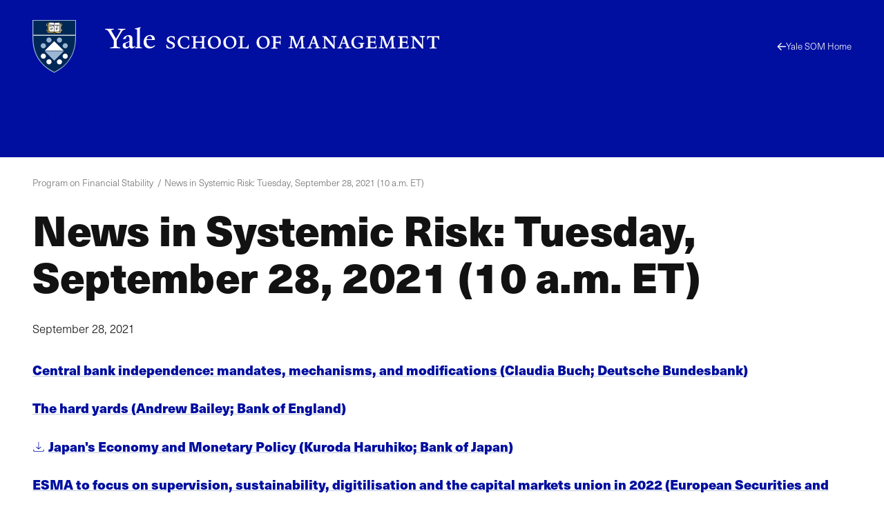

--- FILE ---
content_type: text/html; charset=UTF-8
request_url: https://som.yale.edu/blog/news-in-systemic-risk-tuesday-september-28-2021-10-am-et
body_size: 30916
content:
<!--
                                               som.yale.edu

 _    ,      _      ()                  _
' )  /      //      /\       /         //
 /  / __.  // _    /  )  _. /_  __ __ //
(__/_(_/|_</_</_  /__/__(__/ /_(_)(_)</_
 //
(/        _ _ _
     /)  ' ) ) )                                        _/_
 __ //    / / / __.  ____  __.  _,  _  ______  _  ____  /
(_)//_   / ' (_(_/|_/ / <_(_/|_(_)_</_/ / / <_</_/ / <_<__
  />                            /|
 </                            |/

Educating leaders for business & society
-->
<!DOCTYPE html>
<html lang="en" dir="ltr" prefix="og: https://ogp.me/ns#">
  <head>
    <meta charset="utf-8" />
<link rel="canonical" href="https://som.yale.edu/blog/news-in-systemic-risk-tuesday-september-28-2021-10-am-et" />
<link rel="icon" href="/themes/custom/som/images/favicons/favicon.ico" />
<link rel="mask-icon" href="/themes/custom/som/images/favicons/safari-pinned-tab.svg" color="000f9f" />
<link rel="icon" sizes="16x16" href="/themes/custom/som/images/favicons/favicon-16x16.png" />
<link rel="icon" sizes="32x32" href="/themes/custom/som/images/favicons/favicon-32x32.png" />
<link rel="icon" sizes="96x96" href="/themes/custom/som/images/favicons/favicon-96x96.png" />
<link rel="icon" sizes="192x192" href="/themes/custom/som/images/favicons/favicon-192x192.png" />
<link rel="apple-touch-icon" href="/themes/custom/som/images/favicons/apple-touch-icon-60x60.png" />
<link rel="apple-touch-icon" sizes="72x72" href="/themes/custom/som/images/favicons/apple-touch-icon-72x72.png" />
<link rel="apple-touch-icon" sizes="76x76" href="/themes/custom/som/images/favicons/apple-touch-icon-76x76.png" />
<link rel="apple-touch-icon" sizes="114x114" href="/themes/custom/som/images/favicons/apple-touch-icon-114x114.png" />
<link rel="apple-touch-icon" sizes="120x120" href="/themes/custom/som/images/favicons/apple-touch-icon-120x120.png" />
<link rel="apple-touch-icon" sizes="144x144" href="/themes/custom/som/images/favicons/apple-touch-icon-144x144.png" />
<link rel="apple-touch-icon" sizes="152x152" href="/themes/custom/som/images/favicons/apple-touch-icon-152x152.png" />
<link rel="apple-touch-icon" sizes="180x180" href="/themes/custom/som/images/favicons/apple-touch-icon-180x180.png" />
<meta property="og:type" content="Story" />
<meta property="og:url" content="https://som.yale.edu/blog/news-in-systemic-risk-tuesday-september-28-2021-10-am-et" />
<meta property="og:title" content="News in Systemic Risk: Tuesday, September 28, 2021 (10 a.m. ET)" />
<meta property="og:image" content="https://som.yale.edu/sites/default/files/styles/open_graph/public/2022-10/_DSC1891%20%282400%29.jpeg?h=c3635fa2&amp;itok=lS8vxCsl" />
<meta property="og:image:url" content="https://som.yale.edu/sites/default/files/styles/open_graph/public/2022-10/_DSC1891%20%282400%29.jpeg?h=c3635fa2&amp;itok=lS8vxCsl" />
<meta property="og:updated_time" content="2025-02-24T17:51:02-0500" />
<meta name="twitter:card" content="summary_large_image" />
<meta name="twitter:site" content="@YaleSOM" />
<meta name="twitter:title" content="News in Systemic Risk: Tuesday, September 28, 2021 (10 a.m. ET)" />
<meta name="twitter:url" content="https://som.yale.edu/blog/news-in-systemic-risk-tuesday-september-28-2021-10-am-et" />
<meta name="twitter:image" content="https://som.yale.edu/sites/default/files/styles/open_graph/public/2022-10/_DSC1891%20%282400%29.jpeg?h=c3635fa2&amp;itok=lS8vxCsl" />
<script>window.dataLayer = window.dataLayer || []; window.dataLayer.push({"entityBundle":"story","entityId":"257894","entityTitle":"News in Systemic Risk: Tuesday, September 28, 2021 (10 a.m. ET)","entityTaxonomy":{"story_type":{"974":"Blog"},"context":{"955":"Program on Financial Stability"},"topics":{"947":"Financial Crises"}},"entityType":"node","entityCreated":"1632826620","entityCreatedDateIso":"2021-09-28T06:57:00-0400"});</script>
<meta name="Generator" content="Drupal 10 (https://www.drupal.org)" />
<meta name="MobileOptimized" content="width" />
<meta name="HandheldFriendly" content="true" />
<meta name="viewport" content="width=device-width, initial-scale=1.0" />
<style>a,abbr,address,area,article,aside,audio,b,blockquote,body,button,canvas,caption,cite,col,colgroup,data,datalist,dd,details,dialog,div,dl,dt,em,embed,fieldset,figcaption,figure,footer,form,h1,h2,h3,h4,h5,h6,header,hr,html,i,iframe,img,input,label,legend,li,main,map,nav,object,ol,optgroup,option,output,p,picture,pre,q,section,select,small,source,span,strong,sub,summary,sup,svg,table,tbody,td,template,textarea,tfoot,th,thead,time,tr,track,u,ul,video{background:transparent;border:0;font-size:100%;margin:0;padding:0;vertical-align:baseline}*,:after,:before{box-sizing:border-box}@media(prefers-reduced-motion:reduce){html:focus-within{scroll-behavior:auto}*,:after,:before{animation-duration:.01ms!important;animation-iteration-count:1!important;scroll-behavior:auto!important;transition-duration:.01ms!important}}:root [data-component-theme=dark]{--color:#bec8e0;--color-deemphasis:#9babd0;--border-color:#fff;--button-color:#fff;--heading-color:#fff;--link-color:#fff;--link-color-hover:#bec8e0;--paragraph-color:#bec8e0;--gn-logo-color:#fff;--yalesom-logo-text-color:#fff;--yalesom-logo-shield-outline-color:#9cb6d3}:root [data-component-theme=dark] h2,:root [data-component-theme=dark] h3,:root [data-component-theme=dark] h4,:root [data-component-theme=dark] h5,:root [data-component-theme=dark] h6{--color:#fff}:root [data-component-theme=dark] svg:not(a svg){fill:var(--svg-fill-color,#fff)}:root [data-component-theme=dark] ::-moz-selection{background:#fff;color:#000f9f}:root [data-component-theme=dark] ::selection{background:#fff;color:#000f9f}:root{--content-safe-area-left:1rem;--content-safe-area-right:1rem;--header-menu-top:0px}:root ::-moz-selection{background:#000f9f;color:#fff}:root ::selection{background:#000f9f;color:#fff}@media(min-width:768px){:root{--content-safe-area-left:2.617924rem;--content-safe-area-right:2.617924rem}}body{-webkit-font-smoothing:antialiased;-moz-osx-font-smoothing:grayscale;background-color:#fff;color:#121212;font-family:YaleNew,Times New Roman,serif;font-size:clamp(1rem,.9093312369rem + .4029722804vw,1.2720062893rem);line-height:1.618;min-height:100vh;overflow-x:hidden;text-rendering:optimizeSpeed;width:100%}body.toolbar-horizontal:where(:not(.gin--vertical-toolbar)),body.toolbar-vertical:where(:not(.gin--vertical-toolbar)){--header-menu-top:39px}body.toolbar-horizontal.toolbar-tray-open:where(:not(.gin--vertical-toolbar)){--header-menu-top:79px}body:has([data-main-nav-state=open]){height:100vh;height:100dvh;overflow:hidden;position:fixed}details summary:focus-visible{outline:.3125rem solid currentColor;outline-offset:.125rem}figure a figcaption,h1 a,h2 a,h3 a,h4 a,h5 a,h6 a,p a{display:var(--link-text-display,inline);-webkit-text-decoration:var(--link-text-decoration,underline);text-decoration:var(--link-text-decoration,underline);text-decoration-color:var(--link-underline-color,#bec8e0);-webkit-text-decoration-skip-ink:var(--link-underline-skip,none);text-decoration-skip-ink:var(--link-underline-skip,none);text-decoration-thickness:var(--link-underline-size,.125em);text-underline-offset:var(--link-underline-offset,.125em)}figure a figcaption:focus-visible,figure a figcaption:hover,h1 a:focus-visible,h1 a:hover,h2 a:focus-visible,h2 a:hover,h3 a:focus-visible,h3 a:hover,h4 a:focus-visible,h4 a:hover,h5 a:focus-visible,h5 a:hover,h6 a:focus-visible,h6 a:hover,p a:focus-visible,p a:hover{--link-underline-offset:var(--link-underline-offset-hover,0em);-webkit-text-decoration:var(--link-text-decoration-hover,underline);text-decoration:var(--link-text-decoration-hover,underline);text-decoration-color:var(--link-underline-color,#bec8e0);text-decoration-thickness:var(--link-hover-size,.3125em)}h1,h2,h3,h4,h5,h6,label,legend,table caption{--link-font-weight:800;color:var(--heading-color,var(--color,inherit));font-family:var(--heading-font-family,neue-haas-unica,HelveticaNeue,Arial,sans-serif);font-size:var(--heading-font-size);font-weight:var(--heading-font-weight,800);letter-spacing:var(--heading-letter-spacing,-.02rem);line-height:var(--heading-line-height);margin:var(--heading-margin,0 0 .25em);text-wrap:var(--heading-text-wrap)}h1{--heading-font-size:clamp(2.3211991627rem,1.8430321352rem + 2.125186789vw,3.7557002452rem);--heading-line-height:1.1278325626;--heading-margin:0 0 0.6180469716em;--heading-text-wrap:balance}h2{--heading-font-size:clamp(1.4346101129rem,1.1390804297rem + 1.3134652589vw,2.3211991627rem);--heading-line-height:1.2720062893}h3{--heading-font-size:clamp(1.1278325626rem,1.0255733792rem + 0.4544852597vw,1.4346101129rem);--heading-line-height:1.4346101129}h4{--heading-font-size:clamp(1rem,0.9093312369rem + 0.4029722804vw,1.2720062893rem);--heading-line-height:1.4346101129}h5,label,legend,table caption{--color:#001c42;--heading-font-size:clamp(0.7861596349rem,0.7148795132rem + 0.3168005409vw,1rem);--heading-line-height:1.4346101129}h6{--color:#001c42;--heading-font-size:clamp(0.6180469716rem,0.5620094171rem + 0.2490557975vw,0.7861596349rem);--heading-line-height:1.618}p{color:var(--paragraph-color,var(--color,inherit));font-family:var(--paragraph-font-family,var(--font-family,inherit));font-size:var(--paragraph-font-size,var(--font-size,clamp(1rem,.9093312369rem + .4029722804vw,1.2720062893rem)));font-weight:var(--paragraph-font-weight,var(--font-weight,300));line-height:var(--paragraph-line-height,var(--line-height,1.618));margin:var(--paragraph-margin,0 0 1em 0)}p a{--link-font-size:89%;--link-font-weight:800}p:last-of-type{--paragraph-margin:0}figure figcaption{--font-size:clamp(0.7861596349rem,0.7148795132rem + 0.3168005409vw,1rem)}blockquote{--font-size:clamp(1.2720062893rem,1.1566750524rem + 0.5125832751vw,1.618rem);--line-height:1.2720062893;--paragraph-margin:0 0 0.5em;border-left:.2360828548em solid var(--blockquote-border-color,var(--color));margin:var(--blockquote-margin,2em 0);padding-left:var(--blockquote-padding-left,1.618em)}@container (width < 17.9420103827rem){blockquote{--font-size:1.2720062893rem}}blockquote>p{display:inline;position:relative}blockquote>p:first-of-type:before{color:var(--blockquote-color,var(--color,inherit));content:open-quote;display:block;font-size:clamp(2.617924rem,1.2060566434rem + 6.2749660293vw,6.8535260698rem);left:0;line-height:.618;position:absolute;translate:-100% 0}blockquote>p:last-of-type:after{color:var(--blockquote-color,var(--color,inherit));content:close-quote;display:inline;font-size:var(--font-size);line-height:var(--line-height)}blockquote .quote-attribution{color:var(--blockquote-attribution-color,var(--color,#707070))}figure{height:var(--figure--height,auto);margin:0}figure__caption{--icon-width:1rem;--icon-height:1rem;margin-top:.5em}figure figcaption{color:var(--figcaption-color,var(--color,#707070));font-family:var(--figcaption-font-family,"neue-haas-unica","HelveticaNeue","Arial",sans-serif);font-size:var(--figcaption-font-size,var(--font-size,inherit))}figure a figcaption{--link-text-decoration:none;--link-text-display:block;color:var(--link-color,#000f9f)}hr{background:var(--hr-color,var(--color,#121212));border-color:var(--hr-color,var(--color,#121212));border-style:solid;border-width:var(--hr-border-width,2px 0 0);margin:var(--hr-margin,2.617924rem 0)}html{font-size:112.5%;scroll-behavior:smooth;scroll-padding-top:6.25rem}html:has(.view--impact-stories){scroll-behavior:auto}picture{display:block;height:var(--picture--height,auto);max-width:100%;width:var(--picture--width,auto)}span{font-size:var(--span-font-size,var(--font-size,inherit));line-height:var(--span-line-height,var(--line-height,inherit))}strong{font-weight:800}sub{vertical-align:sub}sub,sup{font-size:61.8%}sup{vertical-align:super}svg{fill:var(--svg-fill-color,inherit);height:var(--svg-height,inherit);max-width:100%;width:var(--svg-width,inherit)}[data-unpublished]{position:relative}[data-unpublished]>:after{--background-pattern-color:rgba(160,2,69,.125);background-image:repeating-linear-gradient(45deg,var(--background-pattern-color) 25%,transparent 25%,transparent 75%,var(--background-pattern-color) 75%,var(--background-pattern-color)),repeating-linear-gradient(45deg,var(--background-pattern-color) 25%,transparent 25%,transparent 75%,var(--background-pattern-color) 75%,var(--background-pattern-color));background-position:0 0,10px 10px;background-size:20px 20px;content:"";inset:0;mix-blend-mode:multiply;pointer-events:none;position:absolute;z-index:100}[data-unpublished]:before{background-color:#a00245;color:#fff;content:"Unpublished";display:block;font-family:neue-haas-unica,HelveticaNeue,Arial,sans-serif;font-size:.75em;font-weight:800;padding:1em;pointer-events:none}button,button.default,form button[type=submit],form input[type=submit]{background-color:var(--button-background-color,transparent);border:var(--button-border,none);border-color:var(--button-border-color,transparent);color:var(--button-color,inherit);cursor:pointer;display:var(--button-display,inherit);font-family:var(--button-font-family,neue-haas-unica,HelveticaNeue,Arial,sans-serif);font-size:var(--button-font-size,inherit);font-weight:var(--button-font-weight,800);line-height:var(--button-line-height,1);margin:var(--button-margin,0);padding:var(--button-padding,0);text-align:var(--button-text-align,center);-webkit-text-decoration:var(--button-text-decoration,none);text-decoration:var(--button-text-decoration,none);transition:var(--button-transition,all .25s)}button:focus,form button[type=submit]:focus,form input[type=submit]:focus{outline:.0625rem dotted;outline-offset:.125rem}[data-whatintent=keyboard] button:focus,[data-whatintent=keyboard] form input[type=submit]:focus,form [data-whatintent=keyboard] input[type=submit]:focus{outline:.3125rem solid}button:not([disabled]):focus,button:not([disabled]):hover,form input[type=submit]:not([disabled]):focus,form input[type=submit]:not([disabled]):hover{background-color:var(--button-background-color-hover,var(--button-background-color));border-color:var(--button-border-color-hover,var(--button-border-color));color:var(--button-color-hover,var(--button-color));outline-color:var(--button-outline-color-hover,var(--button-border-color))}button[disabled],form button[disabled][type=submit],form input[disabled][type=submit]{cursor:auto;opacity:.5}img{display:var(--img--display,block);height:var(--img--height,auto);max-width:var(--img--max-width,100%);-o-object-fit:var(--img--object-fit,initial);object-fit:var(--img--object-fit,initial);position:var(--img--position);width:var(--img--width,auto)}a{--svg-fill-color:var(--link-color,#000f9f);background-color:var(--link-background-color,transparent);border:var(--link-border,none);border-color:var(--link-border-color,inherit);color:var(--link-color,#000f9f);cursor:var(--link-cursor,pointer);display:var(--link-display,inline);font-family:var(--link-font-family,neue-haas-unica,HelveticaNeue,Arial,sans-serif);font-size:var(--link-font-size,inherit);font-weight:var(--link-font-weight,300);letter-spacing:var(--link-letter-spacing,inherit);line-height:var(--link-line-height,inherit);margin:var(--link-margin,0);padding:var(--link-padding,0);-webkit-text-decoration:var(--link-text-decoration,none);text-decoration:var(--link-text-decoration,none);text-transform:var(--link-text-transform,inherit);transition:var(--link-transition,all .25s)}a:focus-visible{--link-text-decoration-hover:none;outline:.3125rem solid var(--link-outline-color,var(--link-color,#000f9f));outline-offset:.125rem}a:hover{--svg-fill-color:var(--link-color-hover);background-color:var(--link-background-color-hover,var(--link-background-color));border-color:var(--link-border-color-hover,var(--link-border-color));color:var(--link-color-hover,var(--link-color,#000f9f));outline-color:var(--link-outline-color-hover,var(--link-border-color))}a[href*=".doc"]:before,a[href*=".docx"]:before,a[href*=".pdf"]:before,a[href*=".ppt"]:before,a[href*=".pptx"]:before,a[href*=".xls"]:before,a[href*=".xlsx"]:before{background-color:var(--svg-fill-color,currentColor);background-size:1rem 1rem;content:"";display:inline-block;height:1rem;margin-right:.25rem;-webkit-mask:url([data-uri]) no-repeat center/contain;mask:url([data-uri]) no-repeat center/contain;-webkit-mask-size:cover;mask-size:cover;opacity:1;position:relative;transform:translateY(10%);width:1rem}a[rel=external]{margin-right:.6875em}a[rel=external]:after{background-color:var(--svg-fill-color,currentColor);content:"";display:inline-block;height:.6875em;margin-left:-.6875em;-webkit-mask:url([data-uri]) no-repeat center/contain;mask:url([data-uri]) no-repeat center/contain;opacity:1;position:relative;transform:translateX(.6875em);width:.6875em}table{border-bottom-style:solid;border-bottom-width:2px;border-collapse:separate;border-color:var(--table-border-color,inherit);border-spacing:0;color:var(--table-color,var(--c-text,inherit));font-family:var(--table-font-family,inherit);font-size:var(--table-font-size,var(--font-size,inherit));font-weight:var(--table-font-weight,300);letter-spacing:var(--table-letter-spacing,inherit);line-height:var(--table-line-height,var(--line-height,inherit));margin:var(--table-margin,1rem 0);padding:var(--table-padding,0);table-layout:var(--table-layout,auto);width:100%}table caption{caption-side:top;margin:0 0 .6180469716rem;text-align:left}table td,table th{background:none;border-bottom:1px solid var(--table-td-border-color,#121212);font-family:var(--table-font-family,inherit);font-size:var(--table-font-size,var(--font-size,inherit));line-height:1.1;padding:1rem;position:relative;text-align:left}table tr:focus,table tr:hover{background:none}table tfoot,table thead{--table-font-size:0.875rem;--table-font-family:neue-haas-unica,HelveticaNeue,Arial,sans-serif;font-weight:800}table tbody tr:focus-within.course-description,table tbody tr:focus.course-description,table tbody tr:hover.course-description{background-color:#bec8e0}.table--courses table tbody tr:focus,.table--courses table tbody tr:focus-within,.table--courses table tbody tr:hover{background-color:#bec8e0}.table--courses table tbody tr:focus td:first-child,.table--courses table tbody tr:focus-within td:first-child,.table--courses table tbody tr:hover td:first-child{opacity:1}table thead th{border-bottom:2px solid var(--table-th-head-border-color,var(--table-border-color,#121212))}table tfoot td{border-top:2px solid var(--table-td-foot-border-color,var(--table-border-color,#121212))}table .table__link a{--link-font-weight:800}dl{display:var(--dl--display,block);font-size:var(--dl-font-size,var(--font-size,inherit));font-weight:var(--dl--font-weight);line-height:var(--dl-line-height,var(--line-height,inherit));margin:var(--dl--margin,0);padding:var(--dl--padding,2em)}dl dt{display:var(--dt--display);font-family:var(--dt--font-family);font-size:var(--dt--font-size);font-weight:var(--dt--font-weight);margin:var(--dt--margin,0);padding:var(--dt--padding,0)}dl dd{display:var(--dd--display);font-family:var(--dd--font-family);font-size:var(--dd--font-size);font-weight:var(--dd--font-weight);margin:var(--dd--margin,0);padding:var(--dd--padding,2em)}ol,ul{color:var(--list-color,var(--color,inherit));font-size:var(--list-font-size,var(--font-size,inherit));line-height:var(--list-line-height,var(--line-height,inherit));list-style-type:var(--list-style-type);margin:var(--list-margin,0 0 1.618em);padding:var(--list-padding,0 0 0 1em)}ol[role=list],ul[role=list]{--list-style-type:none}ol[class],ul[class]{--list-margin:0;--list-padding:0;--list-style-type:none}ol li,ul li{margin:var(--list-item-margin,0 0 .6180469716em)}ul{--list-style-type:disc}ul::marker{font-size:1.25rem}ol{--list-style-type:decimal}input[type=checkbox]{-webkit-appearance:none;-moz-appearance:none;appearance:none;border:.125rem solid;box-sizing:content-box;display:block;flex-shrink:0;height:1rem;margin:0;position:relative;transition:all .2s ease-in;width:1rem}input[type=checkbox]:after,input[type=checkbox]:before{display:block;position:absolute;transition:all .2s ease-in}input[type=checkbox]:after{border:0 solid var(--link-color,#000f9f);content:"";inset:0}input[type=checkbox]:before{color:var(--input-color,#fff);content:"✕";font-size:.75rem;left:50%;line-height:1;opacity:0;rotate:45deg;top:50%;translate:-50% -50%}input[type=checkbox]:hover{scale:1.25}input[type=checkbox]:focus-visible{outline:.125rem solid currentColor;scale:1.25}input[type=checkbox]:checked:after{background-color:var(--link-color,#000f9f);border-width:.375em}input[type=checkbox]:checked:before{opacity:1;rotate:0deg;z-index:1}input[type=checkbox]+label{--heading-font-weight:300;position:relative}form{margin-bottom:1.618rem}form>:last-child{margin-bottom:0}label{display:block}input[type=date],input[type=email],input[type=file],input[type=month],input[type=number],input[type=password],input[type=search],input[type=tel],input[type=text],input[type=url]{background-color:transparent;border:.125rem solid #121212;padding:.6em;transition:all .1s ease-in-out;width:100%}input[type=date]:focus,input[type=email]:focus,input[type=file]:focus,input[type=month]:focus,input[type=number]:focus,input[type=password]:focus,input[type=search]:focus,input[type=tel]:focus,input[type=text]:focus,input[type=url]:focus{background-color:#fff;border-color:#000f9f;outline:.125rem solid #000f9f}input[type=date]::-moz-placeholder,input[type=email]::-moz-placeholder,input[type=file]::-moz-placeholder,input[type=month]::-moz-placeholder,input[type=number]::-moz-placeholder,input[type=password]::-moz-placeholder,input[type=search]::-moz-placeholder,input[type=tel]::-moz-placeholder,input[type=text]::-moz-placeholder,input[type=url]::-moz-placeholder{color:#707070}input[type=date]::placeholder,input[type=email]::placeholder,input[type=file]::placeholder,input[type=month]::placeholder,input[type=number]::placeholder,input[type=password]::placeholder,input[type=search]::placeholder,input[type=tel]::placeholder,input[type=text]::placeholder,input[type=url]::placeholder{color:#707070}form fieldset{margin:var(--fieldset-margin,0 0 1.618rem)}form button[type=submit],form input[type=submit]{--button-display:inline-block;--button-font-weight:800;--button-font-size:clamp(1rem,0.9093312369rem + 0.4029722804vw,1.2720062893rem);--button-padding:0.618em;--link-underline-size:0;--button-border:0.1459102934em solid;--button-color:#fff;--button-background-color:#000f9f;--button-border-color:#000f9f;--button-color-hover:#fff;--button-background-color-hover:#001c42;--button-border-color-hover:#001c42}input[type=radio]{-webkit-appearance:none;-moz-appearance:none;appearance:none;border:.125rem solid;border-radius:1rem;box-sizing:content-box;display:block;flex-shrink:0;height:1rem;margin:0;position:relative;transition:all .2s ease-in;width:1rem}input[type=radio]:after{border:0 solid var(--link-color,#000f9f);border-radius:1rem;content:"";display:block;inset:0;position:absolute;transition:all .2s ease-in}input[type=radio]:hover{scale:1.25}input[type=radio]:focus-visible{outline:.125rem solid currentColor;scale:1.25}input[type=radio]:checked:after{background-color:var(--link-color,#000f9f);border-width:.375em}input[type=radio]+label{--heading-font-weight:300;position:relative}select{-webkit-appearance:none;-moz-appearance:none;appearance:none;border:.125rem solid;font-family:neue-haas-unica,HelveticaNeue,Arial,sans-serif;font-size:1.125rem;margin:0;outline:none;padding:.6em .8em .5em;width:100%}textarea{border:.125rem solid #121212;font:inherit;min-height:10rem;width:100%}</style>
<style>.toggle{--toggle-weight:0.125em;display:inline-block;position:relative}.toggle--hamburger{overflow:hidden}.toggle--hamburger .toggle__bar--1{transform:translateY(calc(var(--toggle-size, 1em)*-.25))}.toggle--hamburger .toggle__bar--4{transform:translateY(calc(var(--toggle-size, 1em)*.25))}.toggle--hamburger .toggle__label{display:block;left:100%;opacity:0;position:absolute;top:50%;transform:translateY(-48%)}.toggle--plus:after{transform:rotate(90deg)}.toggle--down-caret:after,.toggle--down-caret:before{--toggle-top:calc(50% + var(--toggle-size, 1em)*0.375);--toggle-width:calc(var(--toggle-size, 1em)*0.5);right:0}.toggle--down-caret:before{transform:translate(calc(-75% + var(--toggle-weight)),calc(var(--toggle-weight)*.5)) rotate(45deg);transform-origin:right top}.toggle--down-caret:after{transform:translate(calc(25% + var(--toggle-weight)*-.25)) rotate(-45deg);transform-origin:left bottom}.toggle--down-caret .toggle__label{padding-right:calc(var(--toggle-width, var(--toggle-size, 1em))*.75)}.toggle--thin{--toggle-weight:0.0625em}.toggle--count-0:after,.toggle--count-0:before{content:""}.toggle--count-0:after,.toggle--count-0:before,.toggle__bar{background-color:var(--toggle-color,currentColor);border-bottom:var(--toggle-weight) solid var(--toggle-color,currentColor);border-top:var(--toggle-weight) solid var(--toggle-color,currentColor);display:block;height:0;position:absolute;top:var(--toggle-top,calc(50% - var(--toggle-weight)));transition:all .2s ease-in-out,transform .2s ease-in-out .2s;width:var(--toggle-width,100%)}.toggle--count-0{min-height:var(--toggle-height,var(--toggle-size,1em));min-width:var(--toggle-width,var(--toggle-size,1em))}.toggle--count-0,.toggle__bars{position:relative}.toggle__bars{display:block;height:var(--toggle-height,var(--toggle-size,1em));transition:transform .2s ease-in-out .2s;width:var(--toggle-width,var(--toggle-size,1em))}.toggle__label{display:none;font-size:var(--toggle-label-size,61.8%);left:100%;transition:all .1s ease-out .1s}.toggle:focus.toggle--hamburger .toggle__label,.toggle:hover.toggle--hamburger .toggle__label{left:0;opacity:1}.toggle:focus.toggle--hamburger .toggle__bar--2,.toggle:focus.toggle--hamburger .toggle__bar--3,.toggle:hover.toggle--hamburger .toggle__bar--2,.toggle:hover.toggle--hamburger .toggle__bar--3{width:0}.toggle[aria-expanded=true].toggle--hamburger .toggle__bar--1,[open] .toggle.toggle--hamburger .toggle__bar--1{opacity:0;transform:rotate(-200%)}.toggle[aria-expanded=true].toggle--hamburger .toggle__bar--2,[open] .toggle.toggle--hamburger .toggle__bar--2{transform:rotate(45deg);width:100%}.toggle[aria-expanded=true].toggle--hamburger .toggle__bar--3,[open] .toggle.toggle--hamburger .toggle__bar--3{transform:rotate(135deg);width:100%}.toggle[aria-expanded=true].toggle--hamburger .toggle__bar--4,[open] .toggle.toggle--hamburger .toggle__bar--4{opacity:0;transform:rotate(200%)}.toggle[aria-expanded=true].toggle--hamburger .toggle__label,[open] .toggle.toggle--hamburger .toggle__label{opacity:0}.toggle[aria-expanded=true].toggle--plus:after,[open] .toggle.toggle--plus:after{transform:rotate(180deg)}.toggle[aria-expanded=true].toggle--down-caret:before,[open] .toggle.toggle--down-caret:before{transform:translate(calc(-100% + var(--toggle-weight)),calc(var(--toggle-size, 1em)*-.5 - var(--toggle-weight)*-.5)) rotate(-45deg)}.toggle[aria-expanded=true].toggle--down-caret:after,[open] .toggle.toggle--down-caret:after{transform:translate(calc(var(--toggle-weight)*-.25),calc(var(--toggle-size, 1em)*-.5)) rotate(45deg)}</style>
<style>.page--menu-join-is-parent #menu-breadcrumb:active:focus-within,.page--menu-join-is-parent #menu-breadcrumb:focus:focus-within{clip:auto;height:auto;margin:0;overflow:visible;position:static;white-space:inherit;width:auto}.page--menu-join-is-parent #menu-breadcrumb{border:0;clip:rect(0 0 0 0);height:1px;margin:-1px;overflow:hidden;padding:0;position:absolute;white-space:nowrap;width:1px}.page--menu-join-is-parent #page-title{--heading-margin:0 0 0.2360828548em}@media(width > 768px){.page--menu-join-is-parent .secondary-nav:not([stuck]){--menu--section-title--display:none}}</style>
<style>.region{margin-inline:auto;max-width:var(--site-region-width,75.9987860952rem);position:static}.region--notifications{max-width:100%}</style>
<style>.site-header__cta,.site-header__home-link{--color:#bec8e0;--color-deemphasis:#9babd0;--border-color:#fff;--button-color:#fff;--heading-color:#fff;--link-color:#fff;--link-color-hover:#bec8e0;--paragraph-color:#bec8e0;--gn-logo-color:#fff;--yalesom-logo-text-color:#fff;--yalesom-logo-shield-outline-color:#9cb6d3}.site-header__cta h2,.site-header__cta h3,.site-header__cta h4,.site-header__cta h5,.site-header__cta h6,.site-header__home-link h2,.site-header__home-link h3,.site-header__home-link h4,.site-header__home-link h5,.site-header__home-link h6{--color:#fff}.site-header__cta svg:not(a svg),.site-header__home-link svg:not(a svg){fill:var(--svg-fill-color,#fff)}.site-header__cta ::-moz-selection,.site-header__home-link ::-moz-selection{background:#fff;color:#000f9f}.site-header__cta ::selection,.site-header__home-link ::selection{background:#fff;color:#000f9f}.site-header__menu{scrollbar-color:var(--custom-scrollbar-color,#bec8e0) transparent;scrollbar-width:.5rem}.site-header__menu::-webkit-scrollbar{background:transparent;width:.5rem}.site-header__menu::-webkit-scrollbar-track{box-shadow:none}.site-header__menu::-webkit-scrollbar-track-piece{background-color:var(--custom-scrollbar-track,#000f9f)}.site-header__menu::-webkit-scrollbar-thumb{background:var(--custom-scrollbar-color,#bec8e0)}.site-header__cta-text{--font-size:clamp(1.2720062893rem,1.0099729937rem + 1.1645924249vw,2.0581061761rem);--line-height:1.2720062893}.site-header{--site-header-column-count:12;background-color:var(--site-header-bg-color,transparent);color:var(--site-header-color,var(--color,inherit));font-family:neue-haas-unica,HelveticaNeue,Arial,sans-serif;padding-left:var(--content-safe-area-left);padding-right:var(--content-safe-area-right);position:relative}.site-header>*{position:relative;z-index:1}.site-header__background{bottom:0;left:0;mix-blend-mode:soft-light;overflow:hidden;position:absolute;right:0;top:0;z-index:0}.site-header__background figure,.site-header__background picture{height:100%}.site-header__background img{height:100%;-o-object-fit:cover;object-fit:cover;opacity:.618;width:100%}.site-header__banner{align-items:center;border-bottom:.3819820591rem solid var(--site-header-color,var(--color,currentColor));display:grid;grid-template-columns:repeat(var(--site-header-column-count),minmax(0,1fr));height:7.5rem;margin-bottom:1rem;margin-left:auto;margin-right:auto;max-width:var(--site-header-width,75.9987860952rem);position:relative;z-index:1}@media(width > 1080px){.site-header__banner{gap:var(--site-header-gap,1.618rem);grid-template-columns:repeat(var(--site-header-column-count),minmax(0,1fr))}}.site-header__branding{grid-column-end:span 6}.site-header__cta{display:grid;gap:var(--site-header-gap,1.618rem);grid-template-columns:repeat(6,minmax(0,1fr));margin-left:auto;margin-right:auto;max-width:var(--site-header-width,75.9987860952rem)}.site-header__cta-link,.site-header__cta-text{grid-column:1/span 6}@media(width > 1080px){.site-header__cta-link,.site-header__cta-text{grid-column:1/span 5}}.site-header__cta-link a{--arrow-color:#000f9f;--link-color:#000f9f;--link-background-color:#fff;--link-border-color:#fff;--link-color-hover:#000f9f;--link-background-color-hover:#bec8e0;--link-border-color-hover:transparent}.site-header__cta-text{--paragraph-line-height:1;--paragraph-margin:0}.site-header__home-link{grid-column:8/span 5;justify-self:end}@media(width > 768px){.site-header__home-link{grid-column:11/span 2}}.site-header__home-link a{--icon-height:var(--link-font-size);--icon-width:var(--link-font-size);--link-font-weight:300;--link-font-size:clamp(0.6180469716rem,0.5620094171rem + 0.2490557975vw,0.7861596349rem);--svg-height:var(--icon-height);--svg-width:var(--icon-width);align-items:center;display:flex;gap:.25rem}.site-header__home-link svg{fill:var(--link-color);transform:scaleX(-1)}.site-header__menu{--custom-scrollbar-track:#bec8e0;background:#001c42;height:100%;overflow:hidden;overflow-y:scroll;padding-left:var(--content-safe-area-left);padding-right:var(--content-safe-area-right);position:relative}.site-header__menu-container{height:calc(100vh - 100% - var(--site-header--offset-height, 0px));left:0;opacity:0;overflow:hidden;position:absolute;top:calc(100% - var(--site-header--border-height, 0px));transform:translateX(-200%);transition:opacity .25s ease-in-out;visibility:hidden;width:100%;z-index:1001}[data-main-nav-state=open] .site-header__menu-container{opacity:1;transform:translateX(0);visibility:visible}.site-header__menu-toggle{--toggle-size:clamp(1.618rem,1.284692rem + 1.4813688889vw,2.617924rem);--toggle-weight:0.25em;grid-column:11/span 2;justify-self:end}@media(width > 768px){.site-header__menu-toggle{grid-column:12/span 1}}.site-header__search{--link-color:#121212;--icon-height:2em;--icon-width:2em;--svg-height:var(--icon-height);--svg-width:var(--icon-width);grid-column:9/span 2;justify-self:end}@media(width > 768px){.site-header__search{grid-column:11/span 1}}@media(width > 1080px){.site-header__search{transform:translateX(var(--site-header-gap,1.618rem))}}.site-header__search a,.site-header__search svg{display:block}.site-header__submenu-container{position:relative;z-index:10}.site-header__title{--heading-margin:0 0 1em;border-bottom:.1459102934em solid;padding-bottom:.3819820591em;--heading-margin:0 0 0.3819820591em;margin-left:auto;margin-right:auto;max-width:var(--site-header-width,75.9987860952rem)}.site-header .yalesom-logo{--logo-height:5.625rem;--logo-width:auto}@media(width > 768px){.site-header .yalesom-logo{--logo-height:auto;--logo-width:100%}}.site-header #block-som-2025-main-navigation{position:static}.site-header #block-som-2025-main-navigation .contextual{top:auto}.page--is-front .site-header__banner{border-bottom-width:0;margin-bottom:0}.page--node-has-impact-collection .site-header{--button-color:#fff;--site-header-bg-color:#000f9f;--toggle-color:#fff;z-index:10}.page--node-has-impact-collection .site-header svg{color:#fff}</style>
<style>.site-main{overflow-x:clip;padding-left:var(--content-safe-area-left);padding-right:var(--content-safe-area-right);position:relative;z-index:2}@media(width > 768px){.site-main{overflow-x:unset}}</style>
<style>.layout{--layout-column-count:12;container-name:layout;container-type:inline-size;opacity:var(--layout--opacity);position:relative;transition:all .25s,opacity .5s ease-in-out var(--layout--transition-delay,0s),translate .5s ease-in-out var(--layout--transition-delay,0s);translate:var(--layout--translate);z-index:0}.layout--l .layout__content{--layout-column-outside:0}.layout--edge-full{--layout-width:100%;max-width:none;overflow:hidden}#storybook-root .layout--edge-full,.site-main .layout--edge-full{margin-left:calc(var(--content-safe-area-left)*-1);margin-right:calc(var(--content-safe-area-right)*-1)}@container (width >= 768px){.layout--inset .layout__region>:where(.media,.image-grid,figure){margin-left:calc((100% - var(--layout-gap)*(var(--layout-column-count) - var(--layout-column-outside)*2 - 1))/(var(--layout-column-count) - var(--layout-column-outside)*2) + var(--layout-gap));margin-right:calc((100% - var(--layout-gap)*(var(--layout-column-count) - var(--layout-column-outside)*2 - 1))/(var(--layout-column-count) - var(--layout-column-outside)*2) + var(--layout-gap))}}@container (width >= 512px){.layout--gutter-l.layout--two-column>.layout__content>.layout__regions>.layout__region,.layout--gutter-m.layout--two-column>.layout__content>.layout__regions>.layout__region--one{--layout-column-space:1}.layout--gutter-l.layout--three-column{--sidebar-gutter-offset:4.235801032rem}}.layout--gutter-none .layout__content{--layout-gap:0}.layout--interior-margin-none{--layout-background-margin:0}.layout--interior-margin-none.layout--bg,.layout--interior-margin-none>.layout__content>.layout__regions>.layout__region>.layout--bg{padding:0}.layout--interior-margin-none.layout--bg>.layout__content>.layout__regions{padding-left:calc(var(--content-safe-area-left)*-1);padding-right:calc(var(--content-safe-area-right)*-1)}@container (width >= 75.9987860952rem){.layout--interior-margin-none.layout--bg>.layout__content>.layout__regions{padding-left:-1.618rem;padding-right:-1.618rem}}.layout--interior-margin-none.layout--bg>.layout__content>.layout__regions:after{margin-left:0;margin-right:0}.layout--interior-margin-m{--layout-background-margin:-2.617924rem}.layout--interior-margin-m.layout--bg,.layout--interior-margin-m>.layout__content>.layout__regions>.layout__region.layout--bg{padding-bottom:2.617924rem;padding-top:2.617924rem}.layout--interior-margin-l{--layout-background-margin:-6.8535260698rem}.layout--interior-margin-l.layout--bg,.layout--interior-margin-l>.layout__content>.layout__regions>.layout__region.layout--bg{padding-bottom:6.8535260698rem;padding-top:6.8535260698rem}.layout--margin-l{--layout-margin-bottom:6.8535260698rem}.layout--margin-m{--layout-margin-bottom:4.235801032rem}.layout--margin-s{--layout-margin-bottom:1rem}.layout--margin-zero{--layout-margin-bottom:0}.layout--hidden{display:none}.form-wrapper .layout--hidden{display:block}.layout__background{bottom:0;left:0;position:absolute;right:0;top:0;z-index:0}.layout__content{--layout-column-outside:0;--layout-gap:1.618rem;margin-bottom:var(--layout-margin-bottom,4.235801032rem);margin-left:auto;margin-right:auto;max-width:var(--layout-width,75.9987860952rem);padding:var(--layout-padding,0)}@container (width >= 768px){.layout__content{--layout-column-outside:2}}.layout__regions{display:grid;gap:var(--layout-gap,1.618rem);grid-template-columns:repeat(1,minmax(0,1fr));margin-left:auto;margin-right:auto;max-width:var(--layout-width,75.9987860952rem);position:relative}.layout__regions:after{margin:var(--layout-background-margin,-1.618rem) calc(var(--content-safe-area-right)*-1) var(--layout-background-margin,-1.618rem) calc(var(--content-safe-area-left)*-1)}@container (width >= 75.9987860952rem){.layout__regions:after{margin-left:-1.618rem;margin-right:-1.618rem}}@container (width >= 512px){.layout__regions{grid-auto-rows:minmax(1rem,auto);grid-template-columns:repeat(var(--layout-column-count),var(--layout-column-size,minmax(0,1fr)))}.layout__regions>*{grid-column:1/-1}}.layout__stuck{position:sticky;top:calc(var(--header-menu-top, 0px) + 66px + 1rem)}.som-modal .layout .layout__content{--layout-column-outside:0}.layout .paragraph--type--library-paragraph .layout .layout__content{margin-bottom:0;padding:0}.layout--profile-byline .views-element-container .layout__content{margin-bottom:1em}.layout__region--bg-ice,.layout__region--bg-sand,.layout__region--bg-sea,.layout__region.layout__region--bg-color-border.layout__region--bg-blue,.layout__region.layout__region--bg-color-border.layout__region--bg-blue-brand,.layout__region.layout__region--bg-color-border.layout__region--bg-som-blue{--color:#121212;--color-deemphasis:#707070;--border-color:#121212;--button-color:#000f9f;--heading-color:#121212;--link-color:#000f9f;--link-color-hover:var(--link-color);--link-underline-color:currentColor;--paragraph-color:#121212;--yalesom-logo-text-color:#001c42;--yalesom-logo-shield-outline-color:#121212}.layout__region--bg-ice h2,.layout__region--bg-ice h3,.layout__region--bg-ice h4,.layout__region--bg-ice h5,.layout__region--bg-ice h6,.layout__region--bg-sand h2,.layout__region--bg-sand h3,.layout__region--bg-sand h4,.layout__region--bg-sand h5,.layout__region--bg-sand h6,.layout__region--bg-sea h2,.layout__region--bg-sea h3,.layout__region--bg-sea h4,.layout__region--bg-sea h5,.layout__region--bg-sea h6,.layout__region.layout__region--bg-color-border.layout__region--bg-blue h2,.layout__region.layout__region--bg-color-border.layout__region--bg-blue h3,.layout__region.layout__region--bg-color-border.layout__region--bg-blue h4,.layout__region.layout__region--bg-color-border.layout__region--bg-blue h5,.layout__region.layout__region--bg-color-border.layout__region--bg-blue h6,.layout__region.layout__region--bg-color-border.layout__region--bg-blue-brand h2,.layout__region.layout__region--bg-color-border.layout__region--bg-blue-brand h3,.layout__region.layout__region--bg-color-border.layout__region--bg-blue-brand h4,.layout__region.layout__region--bg-color-border.layout__region--bg-blue-brand h5,.layout__region.layout__region--bg-color-border.layout__region--bg-blue-brand h6,.layout__region.layout__region--bg-color-border.layout__region--bg-som-blue h2,.layout__region.layout__region--bg-color-border.layout__region--bg-som-blue h3,.layout__region.layout__region--bg-color-border.layout__region--bg-som-blue h4,.layout__region.layout__region--bg-color-border.layout__region--bg-som-blue h5,.layout__region.layout__region--bg-color-border.layout__region--bg-som-blue h6{--color:#121212}.layout__region--bg-ice svg:not(a svg),.layout__region--bg-sand svg:not(a svg),.layout__region--bg-sea svg:not(a svg),.layout__region.layout__region--bg-color-border.layout__region--bg-blue svg:not(a svg),.layout__region.layout__region--bg-color-border.layout__region--bg-blue-brand svg:not(a svg),.layout__region.layout__region--bg-color-border.layout__region--bg-som-blue svg:not(a svg){fill:var(--svg-fill-color,#121212)}.layout__region--bg-ice ::-moz-selection,.layout__region--bg-sand ::-moz-selection,.layout__region--bg-sea ::-moz-selection,.layout__region.layout__region--bg-color-border.layout__region--bg-blue ::-moz-selection,.layout__region.layout__region--bg-color-border.layout__region--bg-blue-brand ::-moz-selection,.layout__region.layout__region--bg-color-border.layout__region--bg-som-blue ::-moz-selection{background:#000f9f;color:#fff}.layout__region--bg-ice ::selection,.layout__region--bg-sand ::selection,.layout__region--bg-sea ::selection,.layout__region.layout__region--bg-color-border.layout__region--bg-blue ::selection,.layout__region.layout__region--bg-color-border.layout__region--bg-blue-brand ::selection,.layout__region.layout__region--bg-color-border.layout__region--bg-som-blue ::selection{background:#000f9f;color:#fff}.layout__region--bg-blue,.layout__region--bg-som-blue{--color:#bec8e0;--color-deemphasis:#9babd0;--border-color:#fff;--button-color:#fff;--heading-color:#fff;--link-color:#fff;--link-color-hover:#bec8e0;--paragraph-color:#bec8e0;--gn-logo-color:#fff;--yalesom-logo-text-color:#fff;--yalesom-logo-shield-outline-color:#9cb6d3}.layout__region--bg-blue h2,.layout__region--bg-blue h3,.layout__region--bg-blue h4,.layout__region--bg-blue h5,.layout__region--bg-blue h6,.layout__region--bg-som-blue h2,.layout__region--bg-som-blue h3,.layout__region--bg-som-blue h4,.layout__region--bg-som-blue h5,.layout__region--bg-som-blue h6{--color:#fff}.layout__region--bg-blue svg:not(a svg),.layout__region--bg-som-blue svg:not(a svg){fill:var(--svg-fill-color,#fff)}.layout__region--bg-blue ::-moz-selection,.layout__region--bg-som-blue ::-moz-selection{background:#fff;color:#000f9f}.layout__region--bg-blue ::selection,.layout__region--bg-som-blue ::selection{background:#fff;color:#000f9f}.layout__region{z-index:10}@container (width >= 768px){.layout__region{grid-row:1/-1}}.layout__region>*+:where(:not(hr)),.layout__region>.layout--bg>*+:where(:not(hr)){margin-top:1.618rem}.layout__region[class*=layout__region--bg-]{background-color:var(--layout-background-color);padding:1.618rem}.layout__region--bg-blue{--layout-background-color:#000f9f}.layout__region--bg-som-blue{--layout-background-color:#001c42}.layout__region--bg-ice{--color:#121212;--layout-background-color:#bec8e0}.layout__region--bg-sea{--color:#121212;--layout-background-color:#aec9cc}.layout__region--bg-sand{--color:#121212;--layout-background-color:#b8b1ba}.layout__region--bg-white{--layout-background-color:#fff}.layout__region.layout__region--bg-color-border{background-color:transparent;border:.3125rem solid var(--layout-background-color)}.layout--bg-ice,.layout--bg-sand,.layout--bg-sea,.layout--bg-white{--color:#121212;--color-deemphasis:#707070;--border-color:#121212;--button-color:#000f9f;--heading-color:#121212;--link-color:#000f9f;--link-color-hover:var(--link-color);--link-underline-color:currentColor;--paragraph-color:#121212;--yalesom-logo-text-color:#001c42;--yalesom-logo-shield-outline-color:#121212}.layout--bg-ice h2,.layout--bg-ice h3,.layout--bg-ice h4,.layout--bg-ice h5,.layout--bg-ice h6,.layout--bg-sand h2,.layout--bg-sand h3,.layout--bg-sand h4,.layout--bg-sand h5,.layout--bg-sand h6,.layout--bg-sea h2,.layout--bg-sea h3,.layout--bg-sea h4,.layout--bg-sea h5,.layout--bg-sea h6,.layout--bg-white h2,.layout--bg-white h3,.layout--bg-white h4,.layout--bg-white h5,.layout--bg-white h6{--color:#121212}.layout--bg-ice svg:not(a svg),.layout--bg-sand svg:not(a svg),.layout--bg-sea svg:not(a svg),.layout--bg-white svg:not(a svg){fill:var(--svg-fill-color,#121212)}.layout--bg-ice ::-moz-selection,.layout--bg-sand ::-moz-selection,.layout--bg-sea ::-moz-selection,.layout--bg-white ::-moz-selection{background:#000f9f;color:#fff}.layout--bg-ice ::selection,.layout--bg-sand ::selection,.layout--bg-sea ::selection,.layout--bg-white ::selection{background:#000f9f;color:#fff}.layout--bg-blue,.layout--bg-blue-brand,.layout--bg-som-blue{--color:#bec8e0;--color-deemphasis:#9babd0;--border-color:#fff;--button-color:#fff;--heading-color:#fff;--link-color:#fff;--link-color-hover:#bec8e0;--paragraph-color:#bec8e0;--gn-logo-color:#fff;--yalesom-logo-text-color:#fff;--yalesom-logo-shield-outline-color:#9cb6d3}.layout--bg-blue h2,.layout--bg-blue h3,.layout--bg-blue h4,.layout--bg-blue h5,.layout--bg-blue h6,.layout--bg-blue-brand h2,.layout--bg-blue-brand h3,.layout--bg-blue-brand h4,.layout--bg-blue-brand h5,.layout--bg-blue-brand h6,.layout--bg-som-blue h2,.layout--bg-som-blue h3,.layout--bg-som-blue h4,.layout--bg-som-blue h5,.layout--bg-som-blue h6{--color:#fff}.layout--bg-blue svg:not(a svg),.layout--bg-blue-brand svg:not(a svg),.layout--bg-som-blue svg:not(a svg){fill:var(--svg-fill-color,#fff)}.layout--bg-blue ::-moz-selection,.layout--bg-blue-brand ::-moz-selection,.layout--bg-som-blue ::-moz-selection{background:#fff;color:#000f9f}.layout--bg-blue ::selection,.layout--bg-blue-brand ::selection,.layout--bg-som-blue ::selection{background:#fff;color:#000f9f}.layout--bg{isolation:isolate;padding-bottom:var(--layout-padding-bottom,1.618rem);padding-top:var(--layout-padding-top,1.618rem)}.layout--bg>.layout__content>.layout__regions:after{background-color:var(--layout-background-color);content:"";display:block;grid-column-end:calc(var(--layout-column-outside, 0)*-1 - 1);grid-column-start:calc(var(--layout-column-outside, 0) + 1);grid-row:1/auto;inset:0;position:absolute;z-index:-1}@container (width >= 768px){.layout--bg>.layout__content>.layout__regions:after{position:relative}}.layout--bg-blue{--layout-background-color:#000f9f}.layout--bg-som-blue{--layout-background-color:#001c42}.layout--bg-blue-brand{--layout-background-color:#000f9f;--layout-background-margin:-2.617924rem;--layout-padding-bottom:2.617924rem;--layout-padding-top:2.617924rem}@container (width >= 1080px){.layout--bg-blue-brand{--layout-background-margin:-6.8535260698rem;--layout-padding-bottom:6.8535260698rem;--layout-padding-top:6.8535260698rem}}.layout--bg-blue-brand .layout__background svg{--icon-width:min(61.8vw,29.03154rem);--icon-height:min(calc(100% - 1rem),calc(var(--icon-width)*1.353));color:#001c42;transform:translateY(1rem)}.layout--bg-blue-brand .layout--bg{--layout-background-color:transparent}.layout--bg-ice{--color:#121212;--layout-background-color:#bec8e0}.layout--bg-sea{--color:#121212;--layout-background-color:#aec9cc}.layout--bg-sand{--color:#121212;--layout-background-color:#b8b1ba}.layout--bg-white{--color:#121212;--layout-background-color:#fff}.layout--bg.layout--edge-column .layout__content>.layout__regions:after,.layout--bg.layout--edge-full .layout__content>.layout__regions:after,.layout--bg.layout--edge-live .layout__content>.layout__regions:after{--layout-column-outside:0}.layout--bg.layout--edge-column>.layout__content>.layout__regions:after,.layout--bg.layout--edge-full>.layout__content>.layout__regions:after{margin-left:min((100vw - 100% - var(--scrollbar-width,15px))*-0.5,-1*var(--content-safe-area-left));margin-right:min((100vw - 100% - var(--scrollbar-width,15px))*-0.5,-1*var(--content-safe-area-right))}@container (width >= 768px){.layout--bg.layout--edge-live:where(:not(.layout--l))>.layout__content>.layout__regions:after{margin-left:0;margin-right:0}}@container (width >= 768px){.layout--bg.layout.layout--one-column:where(:not(.layout--edge-column,.layout--edge-full,.layout--edge-live)){padding-left:0;padding-right:0}.layout--bg.layout.layout--one-column:where(:not(.layout--edge-column,.layout--edge-full,.layout--edge-live)).layout--l .layout__content{--layout-column-outside:1}}.layout--bg .layout--bg{margin:0 -1.618rem;padding:1.618rem}@container (width >= 768px){.layout--m.layout--one-column .layout--bg.layout--one-column .layout__content{--layout-column-outside:1}.layout--m.layout--one-column .layout--bg.layout--one-column .layout__content .layout__content>.layout__regions:after{--layout-column-outside:0}}.layout--bg:where(:not(.layout)){background-color:var(--layout-background-color);height:100%;padding:1.618rem}.layout--bg>.layout--bg:where(:not(.layout)),.layout--bg>.layout--bg:where(:not(.layout))>.layout--bg:where(:not(.layout)){padding:0}.layout--bg-color-border.layout--bg-blue,.layout--bg-color-border.layout--bg-blue-brand,.layout--bg-color-border.layout--bg-som-blue{--color:#121212;--color-deemphasis:#707070;--border-color:#121212;--button-color:#000f9f;--heading-color:#121212;--link-color:#000f9f;--link-color-hover:var(--link-color);--link-underline-color:currentColor;--paragraph-color:#121212;--yalesom-logo-text-color:#001c42;--yalesom-logo-shield-outline-color:#121212}.layout--bg-color-border.layout--bg-blue h2,.layout--bg-color-border.layout--bg-blue h3,.layout--bg-color-border.layout--bg-blue h4,.layout--bg-color-border.layout--bg-blue h5,.layout--bg-color-border.layout--bg-blue h6,.layout--bg-color-border.layout--bg-blue-brand h2,.layout--bg-color-border.layout--bg-blue-brand h3,.layout--bg-color-border.layout--bg-blue-brand h4,.layout--bg-color-border.layout--bg-blue-brand h5,.layout--bg-color-border.layout--bg-blue-brand h6,.layout--bg-color-border.layout--bg-som-blue h2,.layout--bg-color-border.layout--bg-som-blue h3,.layout--bg-color-border.layout--bg-som-blue h4,.layout--bg-color-border.layout--bg-som-blue h5,.layout--bg-color-border.layout--bg-som-blue h6{--color:#121212}.layout--bg-color-border.layout--bg-blue svg:not(a svg),.layout--bg-color-border.layout--bg-blue-brand svg:not(a svg),.layout--bg-color-border.layout--bg-som-blue svg:not(a svg){fill:var(--svg-fill-color,#121212)}.layout--bg-color-border.layout--bg-blue ::-moz-selection,.layout--bg-color-border.layout--bg-blue-brand ::-moz-selection,.layout--bg-color-border.layout--bg-som-blue ::-moz-selection{background:#000f9f;color:#fff}.layout--bg-color-border.layout--bg-blue ::selection,.layout--bg-color-border.layout--bg-blue-brand ::selection,.layout--bg-color-border.layout--bg-som-blue ::selection{background:#000f9f;color:#fff}.layout--bg-color-border>.layout__content>.layout__regions:after{background-color:transparent;border:.3125rem solid var(--layout-background-color)}.layout--bg-color-border:where(:not(.layout)){background-color:transparent}@container (width >= 512px){.layout--column-70-30>.layout__content{--layout-column-end:9}.layout .layout--column-70-30>.layout__content,.layout--column-70-30.layout--l>.layout__content{--layout-column-start:1;--layout-column-end:10}.layout--m .layout--column-70-30>.layout__content{--layout-column-end:7}.layout--column-60-40>.layout__content{--layout-column-end:8}.layout .layout--column-60-40>.layout__content,.layout--column-60-40.layout--l>.layout__content{--layout-column-start:1;--layout-column-end:9}.layout--m .layout--column-60-40>.layout__content{--layout-column-end:6}.layout--column-50-50>.layout__content{--layout-column-end:7}.layout .layout--column-50-50>.layout__content,.layout--column-50-50.layout--l>.layout__content{--layout-column-start:1;--layout-column-end:7}.layout--m .layout--column-50-50>.layout__content{--layout-column-end:5}.layout--column-40-60>.layout__content{--layout-column-end:6}.layout .layout--column-40-60>.layout__content,.layout--column-40-60.layout--l>.layout__content{--layout-column-start:1;--layout-column-end:5}.layout--m .layout--column-40-60>.layout__content{--layout-column-end:4}.layout--column-30-70>.layout__content{--layout-column-end:5}.layout .layout--column-30-70>.layout__content,.layout--column-30-70.layout--l>.layout__content{--layout-column-start:1;--layout-column-end:4}.layout--m .layout--column-30-70>.layout__content{--layout-column-end:3}}@media(width > 1080px){.layout--faculty-hero{grid-template-columns:1fr min-content}.layout--faculty-hero .layout__region-two{min-width:26.5625rem}}.layout--view-grid .layout__content .layout__regions{grid-auto-rows:minmax(1rem,auto);grid-template-columns:repeat(auto-fit,var(--layout-column-size,minmax(200px,1fr)))}.layout--view-grid .layout__content .layout__regions>*{grid-column:revert}.layout--view-grid .layout__content .layout__regions>:only-child{max-width:522.576px}.som-modal .layout--view-grid .layout__content{--layout-column-size:minmax(125px,1fr)}.node .courses-grid-view .layout--view-grid>.layout__content>.layout__regions,.node .profiles-grid-view .layout--view-grid>.layout__content>.layout__regions,.node .programs-grid-view .layout--view-grid>.layout__content>.layout__regions{--layout-column-size:minmax(250px,1fr)}@container (width >= 768px){.node .courses-grid-view .layout--view-grid>.layout__content>.layout__regions,.node .profiles-grid-view .layout--view-grid>.layout__content>.layout__regions,.node .programs-grid-view .layout--view-grid>.layout__content>.layout__regions{--layout-column-size:minmax(350px,1fr)}}</style>
<style>.layout--one-column .layout__region{container-name:layout-region;container-type:inline-size}@container (width >= 768px){.layout--one-column .layout__region{grid-column-end:calc(var(--layout-column-count) - var(--layout-column-outside, 0) + 1);grid-column-start:calc(1 + var(--layout-column-outside, 2))}}.layout:is(:not([class*=layout--landing])) .layout--one-column{--layout-column-count:1}.layout--one-column .layout .layout__content{--layout-column-outside:0;--layout-margin-bottom:0}</style>
<style>.node--full{position:relative;z-index:1}.node--full .node__header{--node-header-column-count:12;--node-header-gap:1.618rem;--paragraph-line-height:1;background-color:var(--node-header-bg,transparent);margin-bottom:1.618rem}.node--full .node__header-container{align-items:center;display:grid;gap:var(--node-header-gap,1.618rem);grid-template-areas:"col-1";margin-inline:auto;max-width:var(--page-width,75.9987860952rem)}@media(width > 1080px){.node--full .node__header-container{grid-auto-rows:minmax(1rem,auto);grid-template-columns:repeat(var(--node-header-column-count),minmax(0,1fr))}.node--full .node__header-container>*{grid-column:1/var(--node-header-column-count)}}.node--full .node__header-content{padding:1rem var(--content-safe-area-right) 0 var(--content-safe-area-left)}@media(width > 1080px){.node--full .node__header-content{grid-column:auto/span 6;padding:0}.node--full .node__header-content>p{margin-right:16.67%}}.node--full .node__header-media{--img--width:100%;order:10}@media(width > 1080px){.node--full .node__header-media{grid-column:1/span 6;order:0}.node--full .node__header--portrait .node__header-media{grid-column:1/span 3}.node--full .node__header--portrait .node__header-content{grid-column-end:span 9}.node--full .node__header--square .node__header-media{grid-column:1/span 4}.node--full .node__header--square .node__header-content{grid-column-end:span 8}}.node--full .node__content{display:grid;gap:var(--node-content-gap,1.618rem);grid-template-columns:repeat(1,minmax(0,1fr));margin-block:1.618rem;margin-inline:auto;max-width:var(--layout-width,75.9987860952rem)}@container (width >= 512px){.node--full .node__content{grid-auto-rows:minmax(1rem,auto);grid-template-columns:repeat(var(--node-column-count,12),var(--node-column-size,minmax(0,1fr)))}.node--full .node__content>*{grid-column:3/-3}}.node--full .node__metadata{font-family:neue-haas-unica,HelveticaNeue,Arial,sans-serif}.node--full.node--unpublished{background-color:#fff4f4}.node--full .node__modified{margin-block:1rem;margin-inline:auto;width:min(1368px,100%)}</style>
<style>.menu--secondary-menu .menu__description,[stuck] .menu--secondary-menu .menu__heading{border:0;clip:rect(0 0 0 0);height:1px;margin:-1px;overflow:hidden;padding:0;position:absolute;white-space:nowrap;width:1px}.menu--secondary-menu .menu__section-link{--color:#bec8e0;--color-deemphasis:#9babd0;--border-color:#fff;--button-color:#fff;--heading-color:#fff;--link-color:#fff;--link-color-hover:#bec8e0;--paragraph-color:#bec8e0;--gn-logo-color:#fff;--yalesom-logo-text-color:#fff;--yalesom-logo-shield-outline-color:#9cb6d3}.menu--secondary-menu .menu__section-link h2,.menu--secondary-menu .menu__section-link h3,.menu--secondary-menu .menu__section-link h4,.menu--secondary-menu .menu__section-link h5,.menu--secondary-menu .menu__section-link h6{--color:#fff}.menu--secondary-menu .menu__section-link svg:not(a svg){fill:var(--svg-fill-color,#fff)}.menu--secondary-menu .menu__section-link ::-moz-selection{background:#fff;color:#000f9f}.menu--secondary-menu .menu__section-link ::selection{background:#fff;color:#000f9f}[data-secondary-nav-state=open] .menu--secondary-menu{scrollbar-color:var(--custom-scrollbar-color,#bec8e0) transparent;scrollbar-width:.5rem}[data-secondary-nav-state=open] .menu--secondary-menu::-webkit-scrollbar{background:transparent;width:.5rem}[data-secondary-nav-state=open] .menu--secondary-menu::-webkit-scrollbar-track{box-shadow:none}[data-secondary-nav-state=open] .menu--secondary-menu::-webkit-scrollbar-track-piece{background-color:var(--custom-scrollbar-track,#000f9f)}[data-secondary-nav-state=open] .menu--secondary-menu::-webkit-scrollbar-thumb{background:var(--custom-scrollbar-color,#bec8e0)}.menu--secondary-menu .menu__section-link a{display:var(--link-text-display,inline);-webkit-text-decoration:var(--link-text-decoration,underline);text-decoration:var(--link-text-decoration,underline);text-decoration-color:var(--link-underline-color,#bec8e0);-webkit-text-decoration-skip-ink:var(--link-underline-skip,none);text-decoration-skip-ink:var(--link-underline-skip,none);text-decoration-thickness:var(--link-underline-size,.125em);text-underline-offset:var(--link-underline-offset,.125em)}.menu--secondary-menu .menu__section-link a:focus-visible,.menu--secondary-menu .menu__section-link a:hover{--link-underline-offset:var(--link-underline-offset-hover,0em);-webkit-text-decoration:var(--link-text-decoration-hover,underline);text-decoration:var(--link-text-decoration-hover,underline);text-decoration-color:var(--link-underline-color,#bec8e0);text-decoration-thickness:var(--link-hover-size,.3125em)}.menu--secondary-menu .menu__help-text{--link-font-weight:800;color:var(--heading-color,var(--color,inherit));font-family:var(--heading-font-family,neue-haas-unica,HelveticaNeue,Arial,sans-serif);font-size:var(--heading-font-size);font-weight:var(--heading-font-weight,800);letter-spacing:var(--heading-letter-spacing,-.02rem);line-height:var(--heading-line-height);margin:var(--heading-margin,0 0 .25em);text-wrap:var(--heading-text-wrap);--heading-font-size:clamp(1rem,0.9093312369rem + 0.4029722804vw,1.2720062893rem);--heading-line-height:1.4346101129}.menu--secondary-menu{--button-color:currentColor;--button-color-hover:currentColor;--icon-height:1em;--icon-width:1em;--menu-item-link-color:var(--menu-color);--link-underline-color:currentColor;--link-underline-offset:0.375em;--link-underline-offset-hover:0.25em;--toggle-color:currentColor;margin-inline:auto;max-width:var(--site-secondary-nav-width,75.9987860952rem);padding-bottom:1rem;position:relative}@media(width > 768px){.menu--secondary-menu{padding:0}}.menu--secondary-menu .menu__expand[open]{--menu-item-link-color:currentColor;color:#bec8e0}.menu--secondary-menu .menu__expand[open] .menu__expand-button{--menu-title-color:#fff;--toggle-color:#fff;list-style:none}.menu--secondary-menu .menu__expand[open] .menu__expand-button:after{background-color:#000f9f;pointer-events:all}@media(width > 768px){.menu--secondary-menu .menu__expand[open] .menu__expand-button:after{border:.125rem solid #9cb6d3;border-bottom-width:0}.menu--secondary-menu .menu__expand[open] .menu__list-container{border:.125rem solid #9cb6d3;border-top-width:0}.menu--secondary-menu .menu__expand.menu__expand--offscreen .menu__expand-button:after{left:auto}.menu--secondary-menu .menu__expand.menu__expand--offscreen .menu__list-container{left:auto;right:-.6180469716rem;text-align:right}}.menu--secondary-menu .menu__expand-button{font-weight:800}@media(width > 768px){.menu--secondary-menu .menu__expand-button{margin-top:-.6180469716rem;padding:.6180469716rem 0 0}}.menu--secondary-menu .menu__expand-button .menu__title{margin-bottom:-.3125em;padding-bottom:.3125em}.menu--secondary-menu .menu__expand-button:after{bottom:0;box-sizing:border-box;content:"";inset:-.6180469716rem;pointer-events:none;position:absolute;width:max(100% + .6180469716rem*2,18.75rem);z-index:-1}.menu--secondary-menu .menu__heading{overflow:hidden;position:absolute;visibility:hidden;width:0}@media(width > 768px){.menu--secondary-menu .menu__heading{overflow:visible;position:relative;visibility:visible;width:auto}}.menu--secondary-menu .menu__help-text{--heading-margin:0}.menu--secondary-menu .menu__item{padding:var(--menu-item-padding,.5em 0 0);position:relative;z-index:0}.menu--secondary-menu .menu__item[data-expanded=true]{z-index:10}.menu--secondary-menu .menu__item--active.menu__item--depth-0 .menu__expand-button,.menu--secondary-menu .menu__item--active.menu__item--depth-0>[aria-current]{--link-text-decoration:underline;--link-underline-offset:0.125em;--link-underline-size:0.375rem}.menu--secondary-menu .menu__item [aria-current]{--link-text-decoration:underline;--link-underline-offset:0.125em;--link-underline-size:0.125rem}.menu--secondary-menu .menu__item--depth-0{flex-basis:100%}@media(width > 768px){.menu--secondary-menu .menu__item--depth-0{flex:0 0 auto}}.menu--secondary-menu .menu__item--depth-0>a{--link-font-weight:800}@media(width > 768px){.menu--secondary-menu .menu__item--depth-0>a{margin:0;padding-bottom:.25em}}.menu--secondary-menu .menu__list{--toggle-width:14px}.menu--secondary-menu .menu__list--depth-0{--menu-item-padding:0;--list-margin:0;display:none}.menu--secondary-menu .menu__list--depth-1{--link-hover-size:0.125rem;--menu-item-padding:0.5em 0 0}.menu--secondary-menu .menu__list--depth-1 .menu__list{--list-margin:0 0 0 1.618rem}.menu--secondary-menu .menu__list-container{--link-font-weight:300}@media(width > 768px){.menu--secondary-menu .menu__list-container{background-color:#000f9f;box-sizing:border-box;left:-.6180469716rem;min-width:var(--menu--list-container--min-width,max(100% + .6180469716rem * 2,18.75rem));padding:0 .6180469716rem 1rem;position:absolute;z-index:1}}.menu--secondary-menu .menu__section-link{display:none;margin-bottom:.6180469716rem;margin-top:.6180469716rem}.menu--secondary-menu .menu__section-link a{--link-font-weight:800}@media(width > 768px){.menu--secondary-menu .menu__section-link{margin-left:2.618rem}}.menu--secondary-menu .menu__section-title{display:var(--menu--section-title--display,flex)}.menu--secondary-menu .menu__section-title .toggle{--toggle-size:1.618em;white-space:nowrap}@media(width > 768px){.menu--secondary-menu .menu__section-title .toggle{display:none}}.menu--secondary-menu .menu__section-title .toggle:after,.menu--secondary-menu .menu__section-title .toggle:before{--toggle-top:calc(50% + var(--toggle-size, 1em)*0.125)}.menu--secondary-menu .menu__section-title .toggle__help-text{display:inline-block}@media(width > 768px){.menu--secondary-menu .menu__section-title .toggle__help-text{display:none}}.menu--secondary-menu .menu__section-title .toggle__label{--toggle-label-size:clamp(1.1278325626rem,1.0255733792rem + 0.4544852597vw,1.4346101129rem);display:block}.menu--secondary-menu .menu__shield{display:none;flex:0 0 1.618rem}[data-secondary-nav-state=closed] .menu--secondary-menu{--menu-color:#000f9f}[data-secondary-nav-state=open] .menu--secondary-menu{height:calc(60vh - var(--header-menu-top, 0));overflow:hidden;overflow-y:scroll}@media(width > 768px){[data-secondary-nav-state=open] .menu--secondary-menu.menu--small-menu .menu__list--depth-0{-moz-column-count:2;column-count:2}}[data-secondary-nav-state=open] .menu--secondary-menu .menu__expand-button{margin:0;padding:0;pointer-events:none}[data-secondary-nav-state=open] .menu--secondary-menu .menu__expand-button .toggle,[data-secondary-nav-state=open] .menu--secondary-menu .menu__expand-button:after{display:none}[data-secondary-nav-state=open] .menu--secondary-menu .menu__item--depth-0{-moz-column-break-inside:avoid;break-inside:avoid;margin-bottom:1.618rem;page-break-inside:avoid}[data-secondary-nav-state=open] .menu--secondary-menu .menu__item--depth-0>a{--menu-item-link-color:#fff}[data-secondary-nav-state=open] .menu--secondary-menu .menu__link--depth-0{margin:0}[data-secondary-nav-state=open] .menu--secondary-menu .menu__list--depth-0{--list-margin:0 0 2.617924rem;-moz-column-gap:1rem;column-gap:1rem;display:block}@media(width > 768px){[data-secondary-nav-state=open] .menu--secondary-menu .menu__list--depth-0{-moz-column-count:2;column-count:2}}@media(width > 1080px){[data-secondary-nav-state=open] .menu--secondary-menu .menu__list--depth-0{-moz-column-count:4;column-count:4}}[data-secondary-nav-state=open] .menu--secondary-menu .menu__list-container{background-color:transparent;left:auto;min-width:auto;padding:0;position:relative}[data-secondary-nav-state=open] .menu--secondary-menu .menu__section-link a{display:inline-block}[data-secondary-nav-state=open] .menu--secondary-menu,[stuck] .menu--secondary-menu{margin-bottom:0;padding:.3819820591rem 0}[data-secondary-nav-state=open] .menu--secondary-menu .menu__section-title .toggle,[stuck] .menu--secondary-menu .menu__section-title .toggle{display:block;flex:0 0 auto}[stuck] .menu--secondary-menu{--menu--list-container--min-width:none}[stuck] .menu--secondary-menu .menu__section-link a{margin-left:2.618rem}[stuck] .menu--secondary-menu .menu__expand[open] .menu__expand-button:after,[stuck] .menu--secondary-menu .menu__expand[open] .menu__list-container{border:none}[stuck] .menu--secondary-menu .menu__section-title{margin-bottom:0}[stuck] .menu--secondary-menu .menu__section-title .toggle__help-text{display:inline-block}@media(width > 768px){[stuck] .menu--secondary-menu .menu__section-title .toggle__help-text{display:none}}[stuck] .menu--secondary-menu .menu__shield{display:block}[stuck][data-secondary-nav-state=closed] .menu--secondary-menu .menu__list--depth-0{display:none}[stuck][data-secondary-nav-state=open] .menu--secondary-menu{height:calc(100vh - var(--header-menu-top, 0))}[stuck][data-secondary-nav-state=open] .menu--secondary-menu .menu__list--depth-0{--list-margin:0.6180469716rem var( --content-safe-area-right ) 6.8535260698rem 2.618rem}[data-secondary-nav-state=open]:is(:not([stuck])) .menu--secondary-menu{margin-top:-.3819820591rem}@media(width > 768px){.secondary-nav:is(:not([stuck])) .menu--secondary-menu{--menu-color:#000f9f}.secondary-nav:is(:not([stuck])) .menu--secondary-menu .menu__list--depth-0{align-items:flex-end;-moz-column-gap:1.2720062893rem;column-gap:1.2720062893rem;display:inline-flex;flex-flow:row wrap;justify-content:flex-start;row-gap:.6180469716rem}}.menu--secondary-menu .icon--search{translate:0 .125em}</style>
<style>.secondary-nav{background-color:var(--menu-background-color,transparent);position:sticky;top:-12.5rem;transition:background-color 0s ease-in-out,top 0s ease-in-out;z-index:100}@media(width > 768px){.secondary-nav{margin-bottom:2.617924rem;z-index:10}}.secondary-nav[data-secondary-nav-state=open],.secondary-nav[stuck]{margin-left:calc(var(--content-safe-area-left)*-1);margin-right:calc(var(--content-safe-area-right)*-1);padding:0 var(--content-safe-area-right) 0 var(--content-safe-area-left)}.secondary-nav[stuck]{--menu-background-color:#fff;border-color:#121212;border-style:solid;border-width:.6875rem 0 .0625rem;top:calc(var(--header-menu-top, 0));transition-duration:.4s}.secondary-nav[stuck][data-secondary-nav-state=open]{position:fixed;width:calc(100% - var(--scrollbar-width, 0px))}.secondary-nav[data-secondary-nav-state=open]{--menu-background-color:#000f9f;border-color:transparent}</style>
<style>.menu__button-inner{display:inline;-webkit-text-decoration:var(--link-text-decoration,underline);text-decoration:var(--link-text-decoration,underline);text-decoration-color:var(--link-underline-color,#bec8e0);-webkit-text-decoration-skip-ink:var(--link-underline-skip,none);text-decoration-skip-ink:var(--link-underline-skip,none);text-decoration-thickness:var(--link-underline-size,.125em);text-underline-offset:var(--link-underline-offset,.125em);transition:all .2s ease-in-out}.menu__button-inner:focus-visible,.menu__button-inner:hover{--link-underline-offset:var(--link-underline-offset-hover,0em);-webkit-text-decoration:var(--link-text-decoration-hover,underline);text-decoration:var(--link-text-decoration-hover,underline);text-decoration-color:var(--link-underline-color,#bec8e0);text-decoration-thickness:var(--link-hover-size,.125em)}.menu a,.menu__expand-button .menu__title{display:var(--link-text-display,inline);-webkit-text-decoration:var(--link-text-decoration,underline);text-decoration:var(--link-text-decoration,underline);text-decoration-color:var(--link-underline-color,#bec8e0);-webkit-text-decoration-skip-ink:var(--link-underline-skip,none);text-decoration-skip-ink:var(--link-underline-skip,none);text-decoration-thickness:var(--link-underline-size,.125em);text-underline-offset:var(--link-underline-offset,.125em)}.menu a:focus-visible,.menu a:hover,.menu__expand-button .menu__title:focus-visible,.menu__expand-button .menu__title:hover{--link-underline-offset:var(--link-underline-offset-hover,0em);-webkit-text-decoration:var(--link-text-decoration-hover,underline);text-decoration:var(--link-text-decoration-hover,underline);text-decoration-color:var(--link-underline-color,#bec8e0);text-decoration-thickness:var(--link-hover-size,.3125em)}.menu__close-sub{--button-border:0;--button-background-color:transparent;--button-padding:0}.menu{--link-text-decoration:none;--link-text-decoration-hover:underline;--list-item-margin:0;color:var(--menu-color,#bec8e0);font-family:var(--menu-font-family,neue-haas-unica,HelveticaNeue,Arial,sans-serif);font-size:var(--menu-font-size,clamp(.8866564357rem,.8488752476rem + .1679163916vw,1rem));line-height:var(--menu-line-height,1.2)}.menu__close-sub{color:currentColor;cursor:pointer;display:none;visibility:hidden}.menu__description{display:block}.menu__heading{--heading-font-size:clamp(1.2720062893rem,1.1566750524rem + 0.5125832751vw,1.618rem);--heading-margin:0}.menu__expand[open] .menu__list{opacity:1}.menu__expand-button{list-style:none}.menu__expand-button::-webkit-details-marker{display:none}.menu__expand-button .menu__title{cursor:pointer;transition:all .1s ease-in-out}.menu__item a{--link-color:var(--menu-item-link-color,#bec8e0)}.menu__item--hidden{display:none}.menu__list--depth-1{opacity:0;transition:opacity .25s ease-in-out .1s}.menu__section-title{align-items:center;display:flex;gap:1rem;margin-bottom:.6180469716rem}.menu__title{color:var(--menu-title-color,inherit);position:relative;text-align:left}</style>
<style>.menu--breadcrumb{--menu-item-link-color:#707070;--link-hover-size:0.25rem;--menu-font-size:0.75rem;color:#707070;margin-bottom:.3819820591rem}.menu--breadcrumb .menu__list{display:flex;flex-direction:row;flex-wrap:wrap}.menu--breadcrumb .menu__item:after{content:"/";display:inline-block;margin:0 .25em}.menu--breadcrumb .menu__item:last-child:after{content:""}#block-som-2025-breadcrumbs{position:relative;z-index:1}</style>
<style>.node--story.node--full .node__header .node__metadata{--font-size:clamp(0.7861596349rem,0.7148795132rem + 0.3168005409vw,1rem)}.node--story.node--full .node__header{padding-top:1rem}.node--story.node--full .node__header .node__header-content{display:contents}.node--story.node--full .node__header .node__header-media{order:10}@media(width > 1080px){.node--story.node--full .node__header .node__header-media,.node--story.node--full .node__header .node__metadata{grid-column:3/span 8}}.node--story.node--full .node__header .node__summary{--paragraph-font-family:neue-haas-unica,HelveticaNeue,Arial,sans-serif;--paragraph-font-size:clamp(1.1278325626rem,1.0255733792rem + 0.4544852597vw,1.4346101129rem);--paragraph-font-weight:800}@media(width > 1080px){.node--story.node--full .node__header .node__summary{grid-column:3/span 8}}.node--story.node--full .node__header .node__title{--heading-margin:0}@media(width > 1080px){.node--story.node--full .node__header .node__title,.node--story.node--full .node__header .node__title-group{grid-column:1/var(--node-header-column-count)}}</style>
<script src="/sites/default/files/google_tag/main_som_gtm/google_tag.script.js?t91w1t" defer defer></script>

    <title>News in Systemic Risk: Tuesday, September 28, 2021 (10 a.m. ET) | Yale School of Management</title>
        <link rel="preconnect" href="https://use.typekit.net" crossorigin />
    <link rel="preload" href="/themes/custom/som/fonts/yalenew/YaleNew-Roman.woff2" as="font" crossorigin="anonymous">
    <link rel='preload'  media="all"  href="/sites/default/files/css/optimized/css_gfUtLDXi72df47AexuJ-vm_wJb2QkME0vEvBnJxO6dA.x5nsh_uKblK9k6iDq9xx7vDex30jZc5ML0YXij4JCf0.css?t91w1t" as='style' onload="this.rel='stylesheet'"  /><noscript><link rel="stylesheet" media="all" href="/sites/default/files/css/optimized/css_gfUtLDXi72df47AexuJ-vm_wJb2QkME0vEvBnJxO6dA.x5nsh_uKblK9k6iDq9xx7vDex30jZc5ML0YXij4JCf0.css?t91w1t" /></noscript>
<link rel='preload'  media="all"  href="/sites/default/files/css/optimized/css_hnJTGN1fzih_ZZssV428NML2NhpFxXlJrqaLNgE8CHo.F9pmb7LygmrpoeT1fXJA7PaAVf2oWybBXF5F5Eihki4.css?t91w1t" as='style' onload="this.rel='stylesheet'"  /><noscript><link rel="stylesheet" media="all" href="/sites/default/files/css/optimized/css_hnJTGN1fzih_ZZssV428NML2NhpFxXlJrqaLNgE8CHo.F9pmb7LygmrpoeT1fXJA7PaAVf2oWybBXF5F5Eihki4.css?t91w1t" /></noscript>
<link rel='preload'  media="all"  href="/sites/default/files/css/optimized/css_0jPT-BWLonFoD1a1XPcxcniBn9WgukRnniaE-xYrMIs.eYuzxX6GcmG8wPZRhL7aCvvGdgilCJbuAMMEoRSvz4o.css?t91w1t" as='style' onload="this.rel='stylesheet'"  /><noscript><link rel="stylesheet" media="all" href="/sites/default/files/css/optimized/css_0jPT-BWLonFoD1a1XPcxcniBn9WgukRnniaE-xYrMIs.eYuzxX6GcmG8wPZRhL7aCvvGdgilCJbuAMMEoRSvz4o.css?t91w1t" /></noscript>
<link rel='preload'  media="all"  href="/sites/default/files/css/optimized/css_Q7zLgQvyD3dkOHXnT2wFwjtThfQupYWs-a29sqLPi4I.NBaa9xsCtF_rCNvid3JjjAs77Sb-JtnwFbAZvmTkOJs.css?t91w1t" as='style' onload="this.rel='stylesheet'"  /><noscript><link rel="stylesheet" media="all" href="/sites/default/files/css/optimized/css_Q7zLgQvyD3dkOHXnT2wFwjtThfQupYWs-a29sqLPi4I.NBaa9xsCtF_rCNvid3JjjAs77Sb-JtnwFbAZvmTkOJs.css?t91w1t" /></noscript>
<link rel='preload'  media="all"  href="/sites/default/files/css/optimized/css_vOD9-5JiqhFy7oiIOzO00o2XLgmR6XH8SUL8LL585Vc.8e6pTB1_nGdHUV4devYGGEmOgZeQXykLw4UdpB-9VYg.css?t91w1t" as='style' onload="this.rel='stylesheet'"  /><noscript><link rel="stylesheet" media="all" href="/sites/default/files/css/optimized/css_vOD9-5JiqhFy7oiIOzO00o2XLgmR6XH8SUL8LL585Vc.8e6pTB1_nGdHUV4devYGGEmOgZeQXykLw4UdpB-9VYg.css?t91w1t" /></noscript>
<link rel='preload'  media="all"  href="/sites/default/files/css/optimized/css__x0xR_rlTZ4pwa_MbY6GT4nB21bACTpLlZwh9XniT3s.tpkBxnLFpdTAkUZUZ0LNss6Yddnw6Zk_c_fa_LrNH5c.css?t91w1t" as='style' onload="this.rel='stylesheet'"  /><noscript><link rel="stylesheet" media="all" href="/sites/default/files/css/optimized/css__x0xR_rlTZ4pwa_MbY6GT4nB21bACTpLlZwh9XniT3s.tpkBxnLFpdTAkUZUZ0LNss6Yddnw6Zk_c_fa_LrNH5c.css?t91w1t" /></noscript>
<link rel='preload'  media="all"  href="/sites/default/files/css/optimized/css_dP_It45af-WUGotPzwTlL2V4GOtmlheJhZzLcu73Dk4.TGCdLrJ-eOXz_HBN-OJG5z3qnoAyYnISPxqjRM7VeKE.css?t91w1t" as='style' onload="this.rel='stylesheet'"  /><noscript><link rel="stylesheet" media="all" href="/sites/default/files/css/optimized/css_dP_It45af-WUGotPzwTlL2V4GOtmlheJhZzLcu73Dk4.TGCdLrJ-eOXz_HBN-OJG5z3qnoAyYnISPxqjRM7VeKE.css?t91w1t" /></noscript>
<link rel='preload'  media="all"  href="//use.typekit.net/cro6dpa.css" as='style' onload="this.rel='stylesheet'"  /><noscript><link rel="stylesheet" media="all" href="//use.typekit.net/cro6dpa.css" /></noscript>
<link rel='preload'  media="all"  href="/sites/default/files/css/optimized/css_3pCiIMmOD7fivihCh1PVmgRvrz2wnPSX8ovckqonHgI.IsS0W8yjx8IzNmTUW2SRF7oCCctXyZo53VJc_ho0RuQ.css?t91w1t" as='style' onload="this.rel='stylesheet'"  /><noscript><link rel="stylesheet" media="all" href="/sites/default/files/css/optimized/css_3pCiIMmOD7fivihCh1PVmgRvrz2wnPSX8ovckqonHgI.IsS0W8yjx8IzNmTUW2SRF7oCCctXyZo53VJc_ho0RuQ.css?t91w1t" /></noscript>
<link rel='preload'  media="all"  href="/sites/default/files/css/optimized/css_EQDrIUKTYjm4x8hrCb6fBG6qIsYZ3PKNpwo1X-xERr8.WF_eVZPDeebQFehbD26IqBZU-eYzy0yROLvJbTq6Cow.css?t91w1t" as='style' onload="this.rel='stylesheet'"  /><noscript><link rel="stylesheet" media="all" href="/sites/default/files/css/optimized/css_EQDrIUKTYjm4x8hrCb6fBG6qIsYZ3PKNpwo1X-xERr8.WF_eVZPDeebQFehbD26IqBZU-eYzy0yROLvJbTq6Cow.css?t91w1t" /></noscript>
<link rel='preload'  media="all"  href="/sites/default/files/css/optimized/css_NB-xJTAXkUD2gRmpr0zy6QTyTMlYcKeEob1EWOcdDMM.Dy4YhMi-KknaOcbM1N8wJs6tYtICu8Itbr86ZR5qiGU.css?t91w1t" as='style' onload="this.rel='stylesheet'"  /><noscript><link rel="stylesheet" media="all" href="/sites/default/files/css/optimized/css_NB-xJTAXkUD2gRmpr0zy6QTyTMlYcKeEob1EWOcdDMM.Dy4YhMi-KknaOcbM1N8wJs6tYtICu8Itbr86ZR5qiGU.css?t91w1t" /></noscript>
<link rel='preload'  media="all"  href="/sites/default/files/css/optimized/css_yo9L8pipFlKqXRqgQt_cJqgZ7kTNyPxn2k4mDHb7zOU.8geOqJTpZH22LwXkn6qkKFtyxA9AKjEcK6T7IIftri4.css?t91w1t" as='style' onload="this.rel='stylesheet'"  /><noscript><link rel="stylesheet" media="all" href="/sites/default/files/css/optimized/css_yo9L8pipFlKqXRqgQt_cJqgZ7kTNyPxn2k4mDHb7zOU.8geOqJTpZH22LwXkn6qkKFtyxA9AKjEcK6T7IIftri4.css?t91w1t" /></noscript>
<link rel='preload'  media="all"  href="/sites/default/files/css/optimized/css_9EHWKDf4GqVBuuvcb9ZfV0cz4P403a-5JiPBRSIJmvo.BHTYuc7PluLwI_IHTYEtfm9_ytD7II1aIZo6gqLTQEU.css?t91w1t" as='style' onload="this.rel='stylesheet'"  /><noscript><link rel="stylesheet" media="all" href="/sites/default/files/css/optimized/css_9EHWKDf4GqVBuuvcb9ZfV0cz4P403a-5JiPBRSIJmvo.BHTYuc7PluLwI_IHTYEtfm9_ytD7II1aIZo6gqLTQEU.css?t91w1t" /></noscript>
<link rel='preload'  media="all"  href="/sites/default/files/css/optimized/css_AgTduZrCONRE-9tRnJ2O3Tl9UDveeRgHWSRNeVsqxH0.DoV3P1AHRFGOKkA4vlOUf1ETVerYK6AnRvZaSeycvqI.css?t91w1t" as='style' onload="this.rel='stylesheet'"  /><noscript><link rel="stylesheet" media="all" href="/sites/default/files/css/optimized/css_AgTduZrCONRE-9tRnJ2O3Tl9UDveeRgHWSRNeVsqxH0.DoV3P1AHRFGOKkA4vlOUf1ETVerYK6AnRvZaSeycvqI.css?t91w1t" /></noscript>
<link rel='preload'  media="all"  href="/sites/default/files/css/optimized/css_OPcTOyjQY9KKLpOh-yAGu_mLAT4tcodQJ-LoZbrGbDw.OY1jNEc3ypJUmXgDTw3fCxMypS56w1JHo34Rplr53ZY.css?t91w1t" as='style' onload="this.rel='stylesheet'"  /><noscript><link rel="stylesheet" media="all" href="/sites/default/files/css/optimized/css_OPcTOyjQY9KKLpOh-yAGu_mLAT4tcodQJ-LoZbrGbDw.OY1jNEc3ypJUmXgDTw3fCxMypS56w1JHo34Rplr53ZY.css?t91w1t" /></noscript>
<link rel='preload'  media="all"  href="/sites/default/files/css/optimized/css_5_bjmZ_PjLFuNO-qTfdXzQiut8Z8GZdRtAge3KlGRFE.JegbfE9D_1GzlRhSK__xyIj6WMsZr-J84PVh48L8WAU.css?t91w1t" as='style' onload="this.rel='stylesheet'"  /><noscript><link rel="stylesheet" media="all" href="/sites/default/files/css/optimized/css_5_bjmZ_PjLFuNO-qTfdXzQiut8Z8GZdRtAge3KlGRFE.JegbfE9D_1GzlRhSK__xyIj6WMsZr-J84PVh48L8WAU.css?t91w1t" /></noscript>
<link rel='preload'  media="all"  href="/sites/default/files/css/optimized/css_wdSSu7e8CpO7qysPgMCq6S8E-Z6zpGYgnBvwix_8ONE.lGeLzV2g9KX0DKqyC7To9LlgG1m6T4IDGi-CEkm_SIQ.css?t91w1t" as='style' onload="this.rel='stylesheet'"  /><noscript><link rel="stylesheet" media="all" href="/sites/default/files/css/optimized/css_wdSSu7e8CpO7qysPgMCq6S8E-Z6zpGYgnBvwix_8ONE.lGeLzV2g9KX0DKqyC7To9LlgG1m6T4IDGi-CEkm_SIQ.css?t91w1t" /></noscript>
<link rel='preload'  media="all"  href="/sites/default/files/css/optimized/css_witiG9QrsD8vGWGW94fsPcVMwt958K0o215zjtXnGHs.cJoGjSXYJpThdfgipIlStMBa7Wmo3ohlNZG042wibAc.css?t91w1t" as='style' onload="this.rel='stylesheet'"  /><noscript><link rel="stylesheet" media="all" href="/sites/default/files/css/optimized/css_witiG9QrsD8vGWGW94fsPcVMwt958K0o215zjtXnGHs.cJoGjSXYJpThdfgipIlStMBa7Wmo3ohlNZG042wibAc.css?t91w1t" /></noscript>
<link rel='preload'  media="all"  href="/sites/default/files/css/optimized/css_lLASGYOBz8j9PVMohWOLuiemLzcRwAxyvuQp5vrveS0.BfEKWeGdCBPW4swOpbh15SFQR0Dn-zd6kBCTnCT-s0w.css?t91w1t" as='style' onload="this.rel='stylesheet'"  /><noscript><link rel="stylesheet" media="all" href="/sites/default/files/css/optimized/css_lLASGYOBz8j9PVMohWOLuiemLzcRwAxyvuQp5vrveS0.BfEKWeGdCBPW4swOpbh15SFQR0Dn-zd6kBCTnCT-s0w.css?t91w1t" /></noscript>
<link rel='preload'  media="all"  href="/sites/default/files/css/optimized/css_YT_b1Sw7SzCIK-1_28DKUHmCMMY1-SQRZe9_xSMp1wc.0UdSO2MYaNDHKlRZSUokKkFfwRN1OZZoEhThiOE7CO0.css?t91w1t" as='style' onload="this.rel='stylesheet'"  /><noscript><link rel="stylesheet" media="all" href="/sites/default/files/css/optimized/css_YT_b1Sw7SzCIK-1_28DKUHmCMMY1-SQRZe9_xSMp1wc.0UdSO2MYaNDHKlRZSUokKkFfwRN1OZZoEhThiOE7CO0.css?t91w1t" /></noscript>
<link rel='preload'  media="all"  href="/sites/default/files/css/optimized/css_mqr3PmWLXjYb5qnDMnRNUAl8-etoKDaRrs4AF0pHTEw.4pkpmlJvkNIpXHnUSf1kzhKNA42dQdU6dVbfaOYksOk.css?t91w1t" as='style' onload="this.rel='stylesheet'"  /><noscript><link rel="stylesheet" media="all" href="/sites/default/files/css/optimized/css_mqr3PmWLXjYb5qnDMnRNUAl8-etoKDaRrs4AF0pHTEw.4pkpmlJvkNIpXHnUSf1kzhKNA42dQdU6dVbfaOYksOk.css?t91w1t" /></noscript>
<link rel='preload'  media="all"  href="/sites/default/files/css/optimized/css_Fpj2vQEGzEX_y5XYqMjHQ-V_Y1VhNxP8RoXyUtc-5q8.UAp5hYG2W5Ijr38v_Hnst25JAja4sUq6Ma-d5KtCTN4.css?t91w1t" as='style' onload="this.rel='stylesheet'"  /><noscript><link rel="stylesheet" media="all" href="/sites/default/files/css/optimized/css_Fpj2vQEGzEX_y5XYqMjHQ-V_Y1VhNxP8RoXyUtc-5q8.UAp5hYG2W5Ijr38v_Hnst25JAja4sUq6Ma-d5KtCTN4.css?t91w1t" /></noscript>
<link rel='preload'  media="all"  href="/sites/default/files/css/optimized/css_dykzJtitxfldAr5xaslceRvjOM2hMPr55gORfQVlLdM.WbFWry5TZyPdSa_DUATdZzDBFqcJrNypE20XipYNgNQ.css?t91w1t" as='style' onload="this.rel='stylesheet'"  /><noscript><link rel="stylesheet" media="all" href="/sites/default/files/css/optimized/css_dykzJtitxfldAr5xaslceRvjOM2hMPr55gORfQVlLdM.WbFWry5TZyPdSa_DUATdZzDBFqcJrNypE20XipYNgNQ.css?t91w1t" /></noscript>
<link rel='preload'  media="all"  href="/sites/default/files/css/optimized/css_ZuSqaaioAE98d7mdGg5qIoLKXuVNcvB8W3T8kBWg6OA.DURWCaN4xNTKZlVg9q1r2S3reYlfCZDVY_xS9UYJsqs.css?t91w1t" as='style' onload="this.rel='stylesheet'"  /><noscript><link rel="stylesheet" media="all" href="/sites/default/files/css/optimized/css_ZuSqaaioAE98d7mdGg5qIoLKXuVNcvB8W3T8kBWg6OA.DURWCaN4xNTKZlVg9q1r2S3reYlfCZDVY_xS9UYJsqs.css?t91w1t" /></noscript>
<link rel='preload'  media="all"  href="/sites/default/files/css/optimized/css_EEv_J3pl0GAJW0SjwA7KE3C8g1X3xwbkpThZDwkyPCk.-GM9orODc779_uAEUmZKYo90NDSmfvCpNyHQ7ERWCOc.css?t91w1t" as='style' onload="this.rel='stylesheet'"  /><noscript><link rel="stylesheet" media="all" href="/sites/default/files/css/optimized/css_EEv_J3pl0GAJW0SjwA7KE3C8g1X3xwbkpThZDwkyPCk.-GM9orODc779_uAEUmZKYo90NDSmfvCpNyHQ7ERWCOc.css?t91w1t" /></noscript>
<link rel='preload'  media="all"  href="/sites/default/files/css/optimized/css_1Otz6yDXYo36mf_TUsNqYu6m17JHTbX_LgjsYZNA29k.0cO_XxB-BN8UqOgRGbT7qEpd6sruePCIVCh-SuTXR6k.css?t91w1t" as='style' onload="this.rel='stylesheet'"  /><noscript><link rel="stylesheet" media="all" href="/sites/default/files/css/optimized/css_1Otz6yDXYo36mf_TUsNqYu6m17JHTbX_LgjsYZNA29k.0cO_XxB-BN8UqOgRGbT7qEpd6sruePCIVCh-SuTXR6k.css?t91w1t" /></noscript>
<link rel='preload'  media="all"  href="/sites/default/files/css/optimized/css_uBLgTFZi1jbIKRjNp7NgU3rerJff1lvi1OYvnz_zJqM.awCqdstKHRI1-ouDno6_foznHkRM-y45XTh165d3eLk.css?t91w1t" as='style' onload="this.rel='stylesheet'"  /><noscript><link rel="stylesheet" media="all" href="/sites/default/files/css/optimized/css_uBLgTFZi1jbIKRjNp7NgU3rerJff1lvi1OYvnz_zJqM.awCqdstKHRI1-ouDno6_foznHkRM-y45XTh165d3eLk.css?t91w1t" /></noscript>
<link rel='preload'  media="all"  href="/sites/default/files/css/optimized/css_o5z2Q1tb8lpDho_8NIO7SVGpnP5sXL3yMa7fD4-oJN0.svPctjViVv-98I0pUEAH-E_5iG2fpXr7xngfyTFfv18.css?t91w1t" as='style' onload="this.rel='stylesheet'"  /><noscript><link rel="stylesheet" media="all" href="/sites/default/files/css/optimized/css_o5z2Q1tb8lpDho_8NIO7SVGpnP5sXL3yMa7fD4-oJN0.svPctjViVv-98I0pUEAH-E_5iG2fpXr7xngfyTFfv18.css?t91w1t" /></noscript>
<link rel='preload'  media="all"  href="/sites/default/files/css/optimized/css_g9Tnd_i4UtoaKitNYMkZGIULfx4uCV9tIcHSt3EnorA.1UHzwjvmt-7xwV0OLefO805kw8WZ2f7viPARDCcRdHw.css?t91w1t" as='style' onload="this.rel='stylesheet'"  /><noscript><link rel="stylesheet" media="all" href="/sites/default/files/css/optimized/css_g9Tnd_i4UtoaKitNYMkZGIULfx4uCV9tIcHSt3EnorA.1UHzwjvmt-7xwV0OLefO805kw8WZ2f7viPARDCcRdHw.css?t91w1t" /></noscript>
<link rel='preload'  media="all"  href="/sites/default/files/css/optimized/css_gsVPRnasVcn9R99XO6qoxCCLU6Rhb7_oOD9twwLU04k.kCThL2g1GuU8_1DRd6ZeU2zt_Nsjjyei-mnV9WfPJvc.css?t91w1t" as='style' onload="this.rel='stylesheet'"  /><noscript><link rel="stylesheet" media="all" href="/sites/default/files/css/optimized/css_gsVPRnasVcn9R99XO6qoxCCLU6Rhb7_oOD9twwLU04k.kCThL2g1GuU8_1DRd6ZeU2zt_Nsjjyei-mnV9WfPJvc.css?t91w1t" /></noscript>

    
  </head>
  <body class="page page--node page--node-story page--menu-join-is-child" data-roles="anonymous">
        <a href="#main-content" class="visually-hidden focusable">
      Skip to main content
    </a>
    <noscript><iframe src="https://www.googletagmanager.com/ns.html?id=GTM-P6NR3T9" height="0" width="0" style="display:none;visibility:hidden"></iframe></noscript>
        

  
<header  class="region-header site-header site-header--center" data-js="site-header" data-main-nav-state="closed">
    
  <div class="site-header__banner">
    <div class="site-header__branding">
      <a href="https://som.yale.edu/" class="logo-link" aria-label="Yale School of Management home page">
        


<picture>
  <source
    srcset="/themes/custom/som_2025/ui/dist/images/yalesom_logo_horizontal_dark-min.svg"
    width="400"
    height="59"
    alt="Yale School of Management logo"
    media="(min-width: 768px)" />
  <img
    src="/themes/custom/som_2025/ui/dist/images/yalesom_logo_stacked_dark-min.svg"
    class="yalesom-logo"
    width="205"
    height="101"
    alt="Yale School of Management logo"/>
</picture>
      </a>
    </div>

              <div class="site-header__home-link">
        <a href="https://som.yale.edu/">
          


<svg  class="icon icon--arrow-right-no-fill"
  
  
  >
    
  <use xlink:href="/themes/custom/som_2025/ui/dist/images/icons.svg#arrow-right-no-fill"></use>
</svg>
          Yale SOM Home
        </a>
      </div>
      </div>

      
      <div class="site-header__submenu-container">
      

  <div id="secondary-nav-sticky-trigger" role="presentation"></div>

<nav id="secondary-nav" class="secondary-nav" data-secondary-nav-state="closed" aria-labelledby="secondary-nav-title">
  






<div  id="menu-secondary-menu" class="menu menu--secondary-menu">
        <div class="menu__section-title">
        <div class="menu__shield">
          
<img
  src="/themes/custom/som_2025/ui/dist/images/yalesom_logo_shield-min.svg"
  class="yalesom-logo yalesom-logo--shield"
  width="29"
  height="36"
  alt="Yale School of Management logo" />
        </div>
                        <h3 class="menu__heading" id="secondary-nav-title">
          <a href="/centers/program-on-financial-stability">Program on Financial Stability</a>          <span class="menu__help-text visually-hidden">Navigation Menu</span>
        </h3>
        


<button  data-js="toggle" aria-expanded="false" aria-controls="menu-secondary-menu" class="toggle toggle--down-caret toggle--thick toggle--count-0" >
  <span class="toggle__label">YPFS <span class="toggle__help-text">Menu</span></span>
</button>
      </div>

              <div class="menu__section-link">
          <a href="/centers/program-on-financial-stability">YPFS Home</a>
        </div>
                          

<ul class="menu__list menu__list--depth-0">
      









<li class="menu__item menu__item--depth-0">
                                <details class="menu__expand" id="menu-detail-928388730">
        <summary class="menu__expand-button" aria-controls="menu-detail-928388730" aria-expanded="false" role="button">  <span class="menu__title">About</span>

          


<span  data-js="toggle" class="toggle toggle--down-caret toggle--thin toggle--count-0" >
</span>
        </summary>
        <div class="menu__list-container">
                        

<ul class="menu__list menu__list--depth-1">
      





  



<li class="menu__item menu__item--depth-1">
          
      <a title="About" href="/centers/program-on-financial-stability/about">  <span class="menu__title">About</span>
</a>
  
      <span class="menu__description">About</span>
  
  
  </li>
      





  



<li class="menu__item menu__item--depth-1">
          
      <a title="People" href="/centers/program-on-financial-stability/people">  <span class="menu__title">People</span>
</a>
  
      <span class="menu__description">People</span>
  
  
  </li>
      





  



<li class="menu__item menu__item--depth-1">
          
      <a title="Advisory Board" href="/centers/program-on-financial-stability/about/advisory-board">  <span class="menu__title">Advisory Board</span>
</a>
  
      <span class="menu__description">Advisory Board</span>
  
  
  </li>
      





  



<li class="menu__item menu__item--depth-1">
          
      <a title="Sources of Funding" href="/centers/program-financial-stability/about/sources-funding">  <span class="menu__title">Sources of Funding</span>
</a>
  
  
  
  </li>
      





  



<li class="menu__item menu__item--depth-1">
              <a href="/centers/program-on-financial-stability/projects-initiatives">  <span class="menu__title">Other Projects</span>
</a>
                    

<ul class="menu__list menu__list--depth-2">
      





  



<li class="menu__item menu__item--depth-2">
          
      <a title="COVID-19 Crisis" href="/centers/program-on-financial-stability/covid-19-crisis">  <span class="menu__title">COVID-19 Crisis</span>
</a>
  
  
  
  </li>
      





  



<li class="menu__item menu__item--depth-2">
          
      <a title="Global Financial Crisis" href="/centers/program-on-financial-stability/the-global-financial-crisis">  <span class="menu__title">Global Financial Crisis</span>
</a>
  
      <span class="menu__description">Global Financial Crisis, Charts and Data</span>
  
  
  </li>
  </ul>
      
          
  </li>
      





  



<li class="menu__item menu__item--depth-1">
          
      <a title=" Conflict of Interest Policy" href="/centers/program-on-financial-stability/conflict-of-interest-policy">  <span class="menu__title"> Conflict of Interest Policy</span>
</a>
  
      <span class="menu__description"> Conflict of Interest Policy</span>
  
  
  </li>
      





  



<li class="menu__item menu__item--depth-1">
          
      <a title="Contact" href="/centers/program-on-financial-stability/about/contact">  <span class="menu__title">Contact</span>
</a>
  
      <span class="menu__description">Contact</span>
  
  
  </li>
  </ul>
      
        </div>
      </details>
          
  </li>
      









<li class="menu__item menu__item--depth-0">
          
      <a title="New Bagehot Project" href="/centers/program-on-financial-stability/projects-initiatives/new-bagehot-project">  <span class="menu__title">New Bagehot Project</span>
</a>
  
  
  
  </li>
      


    






<li class="menu__item menu__item--depth-0 menu__item--external">
          
      <a title="Master’s Degree In Systemic Risk" rel="external" target="_blank" href="https://som.yale.edu/programs/mms-systemic-risk">  <span class="menu__title">Master’s Degree In Systemic Risk</span>
</a>
  
  
  
  </li>
      









<li class="menu__item menu__item--depth-0">
          
      <a title="Journal of Financial Crises" href="/centers/program-on-financial-stability/journal-of-financial-crises-ypfs">  <span class="menu__title">Journal of Financial Crises</span>
</a>
  
  
  
  </li>
      


    






<li class="menu__item menu__item--depth-0 menu__item--external">
          
      <a title="YPFS Resource Library" rel="external" target="_blank" href="https://elischolar.library.yale.edu/ypfs-financial-crisis-resource-library/">  <span class="menu__title">YPFS Resource Library</span>
</a>
  
  
  
  </li>
      









<li class="menu__item menu__item--depth-0">
                                <details class="menu__expand" id="menu-detail-288675271">
        <summary class="menu__expand-button" aria-controls="menu-detail-288675271" aria-expanded="false" role="button">  <span class="menu__title">Systemic Risk Blog</span>

          


<span  data-js="toggle" class="toggle toggle--down-caret toggle--thin toggle--count-0" >
</span>
        </summary>
        <div class="menu__list-container">
                        

<ul class="menu__list menu__list--depth-1">
      





  



<li class="menu__item menu__item--depth-1">
          
      <a title="Systemic Risk Blog" href="/centers/program-on-financial-stability/systemic-risk-blog">  <span class="menu__title">Systemic Risk Blog</span>
</a>
  
      <span class="menu__description">Systemic Risk Blog</span>
  
  
  </li>
      





  



<li class="menu__item menu__item--depth-1">
          
      <a title="News" href="/centers/program-on-financial-stability/ypfs-news">  <span class="menu__title">News</span>
</a>
  
      <span class="menu__description">News from the Yale Program on Financial Stability</span>
  
  
  </li>
  </ul>
      
        </div>
      </details>
          
  </li>
      









<li class="menu__item menu__item--depth-0">
                                <details class="menu__expand" id="menu-detail-1599892614">
        <summary class="menu__expand-button" aria-controls="menu-detail-1599892614" aria-expanded="false" role="button">  <span class="menu__title">Oral History Project</span>

          


<span  data-js="toggle" class="toggle toggle--down-caret toggle--thin toggle--count-0" >
</span>
        </summary>
        <div class="menu__list-container">
                        

<ul class="menu__list menu__list--depth-1">
      





  



<li class="menu__item menu__item--depth-1">
          
      <a title="Oral History Project" href="/centers/program-on-financial-stability/lessons-learned-oral-history-project">  <span class="menu__title">Oral History Project</span>
</a>
  
  
  
  </li>
      





  



<li class="menu__item menu__item--depth-1">
          
      <a title="Lessons Learned FAQs" href="/centers/program-on-financial-stability/lessons-learned-oral-history-project/lessons-learned">  <span class="menu__title">Lessons Learned FAQs</span>
</a>
  
  
  
  </li>
  </ul>
      
        </div>
      </details>
          
  </li>
      









<li class="menu__item menu__item--depth-0">
          
      <a title="YPFS Systemic Risk Institute" href="/centers/program-financial-stability/ypfs-systemic-risk-institute">  <span class="menu__title">YPFS Systemic Risk Institute</span>
</a>
  
  
  
  </li>
      









<li class="menu__item menu__item--depth-0">
          
      <a title="Metrick-Schmelzing Paper and Database" href="/centers/program-on-financial-stability/metrick-schmelzing-paper-and-database">  <span class="menu__title">Metrick-Schmelzing Paper and Database</span>
</a>
  
  
  
  </li>
  </ul>
      
    </div>
</nav>

    </div>
  
    </header>


<main id="main-content" class="site-main">
  
  

      
  <div class="region-title region region--title">
    <div id="block-som-2025-breadcrumbs">
  
    
      



  




<div  id="menu-breadcrumb" class="menu menu--breadcrumb menu--small-menu">
                    

<ol class="menu__list menu__list--depth-0">
      









<li class="menu__item menu__item--depth-0">
          
      <a href="/centers/program-on-financial-stability">  <span class="menu__title">Program on Financial Stability</span>
</a>
  
  
  
  </li>
      




  




<li class="menu__item menu__item--depth-0">
          
        <span class="menu__title">News in Systemic Risk: Tuesday, September 28, 2021 (10 a.m. ET)</span>

  
  
  
  </li>
  </ol>
      
    </div>


  </div>

  </div>

  
  
  
  
  

  

  



<article class="node node--story node--full">
      <header  class="node__header" data-js="node-header" >
              <div class="node__header-container">
            
              <div class="node__header-content">
                                                <h1 class="node__title">      News in Systemic Risk: Tuesday, September 28, 2021 (10 a.m. ET)
  </h1>

                
                              

      <span class="node__metadata">
      
              <span class="node__date">
            September 28, 2021

        </span>
          </span>
  
              </div>
          
        </div>
          </header>
  
      







  <div  class="layout layout--one-column layout--m">
    <div class="layout__content">
      <div class="layout__regions">
              <div  class="layout__region layout__region--one">
                    
              


<div id="paragraph-text-26694" class="text" data-js="text">
        <div class="text__body">
        

    <div class="ckeditor"><p><a href="https://nam12.safelinks.protection.outlook.com/?url=https%3A%2F%2Fwww.bundesbank.de%2Fen%2Fpress%2Fspeeches%2Fcentral-bank-independence-mandates-mechanisms-and-modifications-1--876246&amp;data=04%7C01%7Cjune.rhee%40yale.edu%7C8049a2a6fbd3445e259a08d9827d604a%7Cdd8cbebb21394df8b4114e3e87abeb5c%7C0%7C0%7C637684297264196457%7CUnknown%7CTWFpbGZsb3d8eyJWIjoiMC4wLjAwMDAiLCJQIjoiV2luMzIiLCJBTiI6Ik1haWwiLCJXVCI6Mn0%3D%7C1000&amp;sdata=ZwCLbN8rTkZHcnAL7I7AT79mqyLuvcJ99c5zYCUZ%2FQA%3D&amp;reserved=0" target="_blank">Central bank independence: mandates, mechanisms, and modifications (Claudia Buch; Deutsche Bundesbank)</a></p>

<p><a href="https://nam12.safelinks.protection.outlook.com/?url=https%3A%2F%2Fwww.bankofengland.co.uk%2Fspeech%2F2021%2Fseptember%2Fandrew-bailey-guest-speaker-at-the-society-of-professional-economists-annual-dinner-2021&amp;data=04%7C01%7Cjune.rhee%40yale.edu%7C8049a2a6fbd3445e259a08d9827d604a%7Cdd8cbebb21394df8b4114e3e87abeb5c%7C0%7C0%7C637684297264211387%7CUnknown%7CTWFpbGZsb3d8eyJWIjoiMC4wLjAwMDAiLCJQIjoiV2luMzIiLCJBTiI6Ik1haWwiLCJXVCI6Mn0%3D%7C1000&amp;sdata=VAyZcXEpNBqsXysKlDGPkkHjEO4gFqdHQee75hD9kCo%3D&amp;reserved=0" target="_blank">The hard yards (Andrew Bailey; Bank of England)</a></p>

<p><a href="https://nam12.safelinks.protection.outlook.com/?url=https%3A%2F%2Fwww.boj.or.jp%2Fen%2Fannouncements%2Fpress%2Fkoen_2021%2Fdata%2Fko210927a1.pdf&amp;data=04%7C01%7Cjune.rhee%40yale.edu%7C8049a2a6fbd3445e259a08d9827d604a%7Cdd8cbebb21394df8b4114e3e87abeb5c%7C0%7C0%7C637684297264216372%7CUnknown%7CTWFpbGZsb3d8eyJWIjoiMC4wLjAwMDAiLCJQIjoiV2luMzIiLCJBTiI6Ik1haWwiLCJXVCI6Mn0%3D%7C1000&amp;sdata=7moVr2XF1aSjjO7vm4KG8htEIsxnUBmtINpLqf1y9TE%3D&amp;reserved=0" target="_blank">Japan's Economy and Monetary Policy (Kuroda Haruhiko; Bank of Japan)</a></p>

<p><a href="https://nam12.safelinks.protection.outlook.com/?url=https%3A%2F%2Fwww.esma.europa.eu%2Fpress-news%2Fesma-news%2Fesma-focus-supervision-sustainability-digitalisation-and-capital-markets-union&amp;data=04%7C01%7Cjune.rhee%40yale.edu%7C8049a2a6fbd3445e259a08d9827d604a%7Cdd8cbebb21394df8b4114e3e87abeb5c%7C0%7C0%7C637684297264206409%7CUnknown%7CTWFpbGZsb3d8eyJWIjoiMC4wLjAwMDAiLCJQIjoiV2luMzIiLCJBTiI6Ik1haWwiLCJXVCI6Mn0%3D%7C1000&amp;sdata=KcmJk%2BK8qcgmExga9H%2FBpHKWSDypabwB8EOAz%2FSojww%3D&amp;reserved=0" target="_blank">ESMA to focus on supervision, sustainability, digitilisation and the capital markets union in 2022 (European Securities and Markets Authority)</a></p>

<p><a href="https://nam12.safelinks.protection.outlook.com/?url=https%3A%2F%2Fwww.reuters.com%2Fworld%2Fchina%2Fchina-asking-state-backed-firms-pick-up-evergrande-assets-sources-2021-09-28%2F&amp;data=04%7C01%7Cjune.rhee%40yale.edu%7C8049a2a6fbd3445e259a08d9827d604a%7Cdd8cbebb21394df8b4114e3e87abeb5c%7C0%7C0%7C637684297264201432%7CUnknown%7CTWFpbGZsb3d8eyJWIjoiMC4wLjAwMDAiLCJQIjoiV2luMzIiLCJBTiI6Ik1haWwiLCJXVCI6Mn0%3D%7C1000&amp;sdata=N3sxXxdWrTWvlyis3kmuH%2FIvXsEKXuLgkTn%2FqUCT9Ew%3D&amp;reserved=0" target="_blank">China asking state-backed firms to pick up Evergrande assets - sources (Clare Jim, Jing Xu; Reuters)</a></p>
</div>


    </div>
  </div>

  
                  </div>
            </div>
    </div>
                      </div>





      <section class="layout layout--one-column layout--gutter-m layout--column-xl layout--l">
      <div class="layout__content">
        <header>
          <h3>Related Stories</h3>
        </header>

        <div class="views-element-container">






<div class="view view--stories-teaser-cards view--embed-all view--grid js-view-dom-id-a345eb2578719bf3a97e038fa52c8c2ff208355bbd6dc3f83ee3976d0c64bdfa">
  
  
  <div class="view__content">
          
              


<div class="view__grid">
                                    
        <div>


<article class="node-teaser node-teaser--story node-teaser--media">
      <header class="node-teaser__header">
              <h3 class="node-teaser__heading">
                      <a href="/story/2025/yale-program-financial-stability-presents-financial-crisis-fighting-playbook">      Yale Program on Financial Stability Presents Financial Crisis-Fighting Playbook
  </a>
                  </h3>
          </header>

          <div class="node-teaser__content">
              <div class="node-teaser__image">
        



<div data-js="media-image" class="media media--image">
    
        <picture>
                  <source srcset="/sites/default/files/styles/square_800/public/2025-06/DSC7020.jpg.webp?itok=hfOCEQdp 1x, /sites/default/files/styles/square_1280/public/2025-06/DSC7020.jpg.webp?itok=iA5w6g-z 2x" media="all and (min-width: 1080px)" type="image/webp" width="800" height="800"/>
              <source srcset="/sites/default/files/styles/square_480/public/2025-06/DSC7020.jpg.webp?itok=YugZlKac 1x, /sites/default/files/styles/square_960/public/2025-06/DSC7020.jpg.webp?itok=OpzxxgKP 2x" media="all and (min-width: 768px)" type="image/webp" width="480" height="480"/>
              <source srcset="/sites/default/files/styles/square_320/public/2025-06/DSC7020.jpg.webp?itok=FirISn5Y 1x, /sites/default/files/styles/square_640/public/2025-06/DSC7020.jpg.webp?itok=0J_MmYZO 2x" type="image/webp" width="320" height="320"/>
                  <img loading="eager" width="160" height="160" src="/sites/default/files/styles/square_160/public/2025-06/DSC7020.jpg.webp?itok=sz3lcPcS" alt="An exterior view of a building with glass walls" />

  </picture>




  
  </div>



    </div>
        </div>
                  </article>
</div>
                              
        <div>


<article class="node-teaser node-teaser--story node-teaser--media">
      <header class="node-teaser__header">
              <h3 class="node-teaser__heading">
                      <a href="/story/2025/fed-official-michael-barr-provides-inside-look-crisis-response">      Fed Official Michael Barr Provides an Inside Look at Crisis Response
  </a>
                  </h3>
          </header>

          <div class="node-teaser__content">
              <div class="node-teaser__image">
        



<div data-js="media-image" class="media media--image">
    
        <picture>
                  <source srcset="/sites/default/files/styles/square_800/public/2025-02/Michael%20Barr%20Fed.jpg.webp?itok=G8nsAeiV 1x, /sites/default/files/styles/square_1280/public/2025-02/Michael%20Barr%20Fed.jpg.webp?itok=Tg5jOroU 2x" media="all and (min-width: 1080px)" type="image/webp" width="800" height="800"/>
              <source srcset="/sites/default/files/styles/square_480/public/2025-02/Michael%20Barr%20Fed.jpg.webp?itok=6G_VOQqs 1x, /sites/default/files/styles/square_960/public/2025-02/Michael%20Barr%20Fed.jpg.webp?itok=ynjEUTEs 2x" media="all and (min-width: 768px)" type="image/webp" width="480" height="480"/>
              <source srcset="/sites/default/files/styles/square_320/public/2025-02/Michael%20Barr%20Fed.jpg.webp?itok=qQ2eGzS8 1x, /sites/default/files/styles/square_640/public/2025-02/Michael%20Barr%20Fed.jpg.webp?itok=8XlNWe4h 2x" type="image/webp" width="320" height="320"/>
                  <img loading="eager" width="160" height="160" src="/sites/default/files/styles/square_160/public/2025-02/Michael%20Barr%20Fed.jpg.webp?itok=Ed2VY0TX" alt="Michael Barr in conversation with Prof. Andrew Metrick" />

  </picture>




  
  </div>



    </div>
        </div>
                  </article>
</div>
                              
        <div>


<article class="node-teaser node-teaser--story node-teaser--media">
      <header class="node-teaser__header">
              <h3 class="node-teaser__heading">
                      <a href="/story/2024/high-school-students-visit-yale-som-introduction-careers-business-and-economics">      High School Students Visit Yale SOM for Introduction to Careers in Business and Economics
  </a>
                  </h3>
          </header>

          <div class="node-teaser__content">
              <div class="node-teaser__image">
        



<div data-js="media-image" class="media media--image">
    
        <picture>
                  <source srcset="/sites/default/files/styles/square_800/public/2024-08/2024-08-01-Seeds-115.jpg.webp?itok=lw4MKoHu 1x, /sites/default/files/styles/square_1280/public/2024-08/2024-08-01-Seeds-115.jpg.webp?itok=aYqVxppk 2x" media="all and (min-width: 1080px)" type="image/webp" width="800" height="800"/>
              <source srcset="/sites/default/files/styles/square_480/public/2024-08/2024-08-01-Seeds-115.jpg.webp?itok=5q2H4ydg 1x, /sites/default/files/styles/square_960/public/2024-08/2024-08-01-Seeds-115.jpg.webp?itok=YdJiMlTx 2x" media="all and (min-width: 768px)" type="image/webp" width="480" height="480"/>
              <source srcset="/sites/default/files/styles/square_320/public/2024-08/2024-08-01-Seeds-115.jpg.webp?itok=openixf2 1x, /sites/default/files/styles/square_640/public/2024-08/2024-08-01-Seeds-115.jpg.webp?itok=nRoY-Pym 2x" type="image/webp" width="320" height="320"/>
                  <img loading="eager" width="160" height="160" src="/sites/default/files/styles/square_160/public/2024-08/2024-08-01-Seeds-115.jpg.webp?itok=qh3TBFk_" alt="Several high school students wearing black business attire and giving a presentation in a classroom" />

  </picture>




  
  </div>



    </div>
        </div>
                  </article>
</div>
            </div>

      
      

      
      
            </div>
    </div>
</div>


              </div>
    </section>
  
  </article>


</main>

  

  <div id="block-som-2025-customcss" role="complementary" aria-label="Custom CSS" data-region="pre-footer">
  
    
        


<div id="paragraph-text-66290" class="text" data-js="text">
        <div class="text__body">
        

    <div class="ckeditor"><style type="text/css">
@media (width <= 768px) {
.site-main {
  overflow-x: clip;
  }
}
#root.App .layout--three-column .layout__content {
  display: grid;
  grid-template-columns: repeat(auto-fill, minmax(300px, 1fr));
  gap: 21px; 
}
#root.App .layout--three-column .som-card__info {
  overflow-wrap: break-word;
}
#root.App .profiles-grid-view .views-exposed-form {
  display: flex;
  flex-wrap: wrap;
  gap: 21px;
  margin-bottom:21px;
}
#root.App .profiles-grid-view .views-exposed-form .filters {
  flex: 1 1 auto;
  min-width: 200px;
}
#root.App .profiles-grid-view .pager__items {
  display: flex;
  flex-wrap: wrap;
  gap: 10px;
}
#root.App .profiles-grid-view .pager__items .is-active {
  --link-color: #121212;
  --link-font-weight: 800;
}
#root .ReactModalPortal .layout--two-column .layout__content {
  display: grid;
  grid-template-columns: repeat(auto-fill, minmax(400px, 1fr));
  gap: 21px; 
}
#root .ReactModalPortal .layout--two-column .layout__region {
  grid-column: auto;
}
@media (width > 1080px) {
    #root .ReactModalPortal .node__header-media {
        grid-column: 1 / span 4;
    }
}
</style></div>


    </div>
  </div>


  </div>





<footer  class="page--menu-join-is-child site-footer">
  <div class="site-footer__container">
    <div class="site-footer__social-menu">
      

<ul class="menu menu--footer-social">
      <li class="menu__item">
      <a href="https://instagram.com/YaleSOM" target="_blank">
        


<svg  class="icon icon--instagram"
  
  
  >
    
  <use xlink:href="/themes/custom/som_2025/ui/dist/images/icons.svg#instagram"></use>
</svg>
        <span class="visually-hidden">Instagram</span>
      </a>
    </li>
      <li class="menu__item">
      <a href="https://www.linkedin.com/school/yale-school-of-management/" target="_blank">
        


<svg  class="icon icon--linkedin"
  
  
  >
    
  <use xlink:href="/themes/custom/som_2025/ui/dist/images/icons.svg#linkedin"></use>
</svg>
        <span class="visually-hidden">LinkedIn</span>
      </a>
    </li>
      <li class="menu__item">
      <a href="https://www.facebook.com/yalesom" target="_blank">
        


<svg  class="icon icon--facebook"
  
  
  >
    
  <use xlink:href="/themes/custom/som_2025/ui/dist/images/icons.svg#facebook"></use>
</svg>
        <span class="visually-hidden">Facebook</span>
      </a>
    </li>
      <li class="menu__item">
      <a href="https://www.youtube.com/yalesom" target="_blank">
        


<svg  class="icon icon--youtube"
  
  
  >
    
  <use xlink:href="/themes/custom/som_2025/ui/dist/images/icons.svg#youtube"></use>
</svg>
        <span class="visually-hidden">YouTube</span>
      </a>
    </li>
      <li class="menu__item">
      <a href="https://www.threads.net/@yalesom" target="_blank">
        


<svg  class="icon icon--threads"
  
  
  >
    
  <use xlink:href="/themes/custom/som_2025/ui/dist/images/icons.svg#threads"></use>
</svg>
        <span class="visually-hidden">Threads</span>
      </a>
    </li>
  </ul>

    </div>

    <div class="site-footer__contact">
              <p class="site-footer__address">
          <strong>Yale School of Management</strong><br/>
          Edward P. Evans Hall<br/>
          165 Whitney Avenue<br/>
          New Haven, CT 06511-3729
        </p>
        <div class="site-footer__cta-items">
                  



<a class="som-link som-link--continuation som-link--medium" href="/apply">
  <span class="som-link__text">Apply Now</span>
  

<span class="animated-arrow animated-arrow--right"></span>
</a>
          



<a class="som-link som-link--continuation som-link--medium" href="/newsletter">
  <span class="som-link__text">Get Yale SOM News</span>
  

<span class="animated-arrow animated-arrow--right"></span>
</a>
  
        </div>
          </div>
    <nav class="site-footer__navigation" aria-labelledby="footernavigation-menu">
      <h2 class="visually-hidden" id="footernavigation-menu">Footer navigation</h2>
      

  

  




<div  id="menu-footer-internal" class="menu menu--footer menu--internal menu--small-menu">
                    

<ul class="menu__list menu__list--depth-0">
      









<li class="menu__item menu__item--depth-0">
          
      <a title="Business &amp; Society" href="/the-som-experience/mission">  <span class="menu__title">Business &amp; Society</span>
</a>
  
  
  
  </li>
      









<li class="menu__item menu__item--depth-0">
          
      <a title="Programs" href="/programs">  <span class="menu__title">Programs</span>
</a>
  
  
  
  </li>
      









<li class="menu__item menu__item--depth-0">
          
      <a title="Case Studies" href="/case-studies">  <span class="menu__title">Case Studies</span>
</a>
  
  
  
  </li>
      









<li class="menu__item menu__item--depth-0">
          
      <a title="Giving" href="/about/support-yale-som">  <span class="menu__title">Giving</span>
</a>
  
  
  
  </li>
      









<li class="menu__item menu__item--depth-0">
          
      <a title="Contact" href="/about/contact">  <span class="menu__title">Contact</span>
</a>
  
  
  
  </li>
      









<li class="menu__item menu__item--depth-0">
          
      <a title="Manage cookie preferences" href="#manage_cookies">  <span class="menu__title">Manage cookie preferences</span>
</a>
  
  
  
  </li>
  </ul>
      
    </div>

      

  

  




<div  id="menu-footer-external" class="menu menu--footer menu--external menu--small-menu">
                    

<ul class="menu__list menu__list--depth-0">
      


    






<li class="menu__item menu__item--depth-0 menu__item--external">
          
      <a title="SOM Directory" rel="external" target="_blank" href="https://directory.som.yale.edu/">  <span class="menu__title">SOM Directory</span>
</a>
  
  
  
  </li>
      


    






<li class="menu__item menu__item--depth-0 menu__item--external">
          
      <a title="Alumni Directory" rel="external" target="_blank" href="https://somconnect.yale.edu">  <span class="menu__title">Alumni Directory</span>
</a>
  
  
  
  </li>
      


    






<li class="menu__item menu__item--depth-0 menu__item--external">
          
      <a title="Campus Groups" rel="external" target="_blank" href="https://groups.som.yale.edu/home_login">  <span class="menu__title">Campus Groups</span>
</a>
  
  
  
  </li>
      


    






<li class="menu__item menu__item--depth-0 menu__item--external">
          
      <a title="Recruiters" rel="external" target="_blank" href="https://som.yale.edu/careers">  <span class="menu__title">Recruiters</span>
</a>
  
  
  
  </li>
      


    






<li class="menu__item menu__item--depth-0 menu__item--external">
          
      <a title="Yale Insights" rel="external" target="_blank" href="https://insights.som.yale.edu/">  <span class="menu__title">Yale Insights</span>
</a>
  
  
  
  </li>
      


    






<li class="menu__item menu__item--depth-0 menu__item--external">
          
      <a title="The Global Network" rel="external" target="_blank" href="https://globalnetwork.io/">  <span class="menu__title">The Global Network</span>
</a>
  
  
  
  </li>
  </ul>
      
    </div>

    </nav>
    <div class="site-footer__copyright">
            <ul class="site-footer__copyright-menu">
                  <li class="site-footer__copyright-item">
            <a href="/site-map"  >Site Map</a>
          </li>
                  <li class="site-footer__copyright-item">
            <a href="/terms-of-use"  >Terms of Use</a>
          </li>
                  <li class="site-footer__copyright-item">
            <a href="https://www.yale.edu/privacy-policy" rel=&quot;external&quot; >Privacy Policy</a>
          </li>
                  <li class="site-footer__copyright-item">
            <a href="https://usability.yale.edu/web-accessibility/accessibility-yale" rel=&quot;external&quot; >Accessibility</a>
          </li>
              </ul>
      <p class="site-footer__copyright-notice">
        © Copyright 2026 Yale School of Management. All rights reserved.
      </p>
      <div class="site-footer__logos">
        <a href="https://www.yale.edu/" id="footer-logo-yale" rel="external">
          <img
            src="/themes/custom/som_2025/ui/dist/images/yale_university_logo.svg"
            loading="lazy"
            alt="Yale University logo"
            width="500"
            height="216.1">
        </a>

        <a href="https://globalnetwork.io" id="footer-logo-gn" rel="external">
          <img src="/themes/custom/som_2025/ui/dist/images/gn_logo.svg"
            loading="lazy"
            alt="Global Network for Advanced Management logo"
            width="499.75"
            height="49.669">
        </a>
      </div>
    </div>
    <div class="site-footer__ampersand">
      <img src="/themes/custom/som_2025/ui/dist/images/ampersand_business_society.svg"
        loading="lazy"
        alt="Educating leaders for business and society"
        width="326.75"
        height="224.19">
    </div>
  </div>
</footer>

  


    
    <script type="application/json" data-drupal-selector="drupal-settings-json">{"path":{"baseUrl":"\/","pathPrefix":"","currentPath":"node\/257894","currentPathIsAdmin":false,"isFront":false,"currentLanguage":"en"},"pluralDelimiter":"\u0003","suppressDeprecationErrors":true,"iframeResizer":{"advanced":{"targetSelectors":"#sfForm","override_defaults":false,"options":{"log":false,"heightCalculationMethod":"bodyOffset","widthCalculationMethod":"scroll","autoResize":true,"bodyBackground":"","bodyPadding":"","bodyMargin":"","inPageLinks":false,"interval":32,"maxHeight":-1,"maxWidth":-1,"minHeight":0,"minWidth":0,"resizeFrom":"parent","scrolling":false,"checkOrigin":true,"sizeHeight":true,"sizeWidth":false,"tolerance":0}}},"user":{"uid":0,"permissionsHash":"20f78bcde545c5af880b16a7e7b598ce06bb33176f662e0913fd7dc5b4d9c237"}}</script>
<script>/*! loadCSS. [c]2017 Filament Group, Inc. MIT License */
(function(w){
    "use strict";
  /* exported loadCSS */
    var loadCSS = function( href, before, media ){
        // Arguments explained:
        // `href` [REQUIRED] is the URL for your CSS file.
        // `before` [OPTIONAL] is the element the script should use as a reference for injecting our stylesheet <link> before
        // By default, loadCSS attempts to inject the link after the last stylesheet or script in the DOM. However, you might desire a more specific location in your document.
        // `media` [OPTIONAL] is the media type or query of the stylesheet. By default it will be 'all'
        var doc = w.document;
        var ss = doc.createElement( "link" );
        var ref;
        if( before ){
            ref = before;
        }
        else {
            var refs = ( doc.body || doc.getElementsByTagName( "head" )[ 0 ] ).childNodes;
            ref = refs[ refs.length - 1];
        }

        var sheets = doc.styleSheets;
        ss.rel = "stylesheet";
        ss.href = href;
        // temporarily set media to something inapplicable to ensure it'll fetch without blocking render
        ss.media = "only x";

        // wait until body is defined before injecting link. This ensures a non-blocking load in IE11.
        function ready( cb ){
            if( doc.body ){
                return cb();
            }
            setTimeout(function(){
                ready( cb );
            });
        }
        // Inject link
        // Note: the ternary preserves the existing behavior of "before" argument, but we could choose to change the argument to "after" in a later release and standardize on ref.nextSibling for all refs
        // Note: `insertBefore` is used instead of `appendChild`, for safety re: http://www.paulirish.com/2011/surefire-dom-element-insertion/
        ready( function(){
            ref.parentNode.insertBefore( ss, ( before ? ref : ref.nextSibling ) );
        });
        // A method (exposed on return object for external use) that mimics onload by polling document.styleSheets until it includes the new sheet.
        var onloadcssdefined = function( cb ){
            var resolvedHref = ss.href;
            var i = sheets.length;
            while( i-- ){
                if( sheets[ i ].href === resolvedHref ){
                    return cb();
                }
            }
            setTimeout(function() {
                onloadcssdefined( cb );
            });
        };

        function loadCB(){
            if( ss.addEventListener ){
                ss.removeEventListener( "load", loadCB );
            }
            ss.media = media || "all";
        }

        // once loaded, set link's media back to `all` so that the stylesheet applies once it loads
        if( ss.addEventListener ){
            ss.addEventListener( "load", loadCB);
        }
        ss.onloadcssdefined = onloadcssdefined;
        onloadcssdefined( loadCB );
        return ss;
    };
    // commonjs
    if( typeof exports !== "undefined" ){
        exports.loadCSS = loadCSS;
    }
    else {
        w.loadCSS = loadCSS;
    }
}( typeof global !== "undefined" ? global : this ));
</script>
<script src="/sites/default/files/js/optimized/js_yhkmo3po1E3Djmnk_uL7S7G2LvExJ5SNN6ecI1mmIVQ.hkJYX85VVduDjEpV0Yjnhs-4yaL9as1CPuk9x2Ro9q0.js?t91w1t" defer></script>
<script src="/sites/default/files/js/optimized/js_dxIVcwvQ00owLGoUGPTfRYXU-T5rnj8Xi0cXfb3Kn58._JqT3SQfawRcv_BIHPThkBvs0OEvtFFmqPF_lYI_Cxo.js?v=3.7.1" defer></script>
<script src="/sites/default/files/js/optimized/js_w0iO3No0CsyHgJmryEbhwpkh5zx6m6dhvawBt4ufwyA.HRN_m4FplP890kDvBJQuv0fEgTHDKwrMZA2zBldV1JY.js?v=1.0.1" defer></script>
<script src="/sites/default/files/js/optimized/js_Hpe5jrMuKXrV4HSTMApXJsNBxraAgcHUrTjxkwWKqy8.9H1W9OQqD9V27idEVOJMCFAQtGS4Scq-gAQciKr0U2M.js?v=10.5.4" defer></script>
<script src="/sites/default/files/js/optimized/js_V1oRQ-kJlXBZaEklOtPUe_1t8-l0RS94HJ3gsqxKikc.LMtm7OsF5tFcpxpmBexOddu30l-Xz-FUCSBPovfiEt8.js?v=10.5.4" defer></script>
<script src="/sites/default/files/js/optimized/js_KRjtvzl6UujB23-j_sF6dqOcbqg2z8ej98A8RU9bGsg.kjk12BMQYgWzHTlTsh40oAfzJ1jsDD0rpt092h-M9uk.js?v=10.5.4" defer></script>
<script src="/sites/default/files/js/optimized/js_L9pJTSFfQV_mdJDYro-SSeruLL5JfxnD47PWeAq453s.8HUWFDEdm8RhtCruPrh9Jd0F7Qz3G_BXUxV7BbCdYlo.js?v=10.5.4" defer></script>
<script src="/sites/default/files/js/optimized/js_bX94t3oBgXyOcn3Br4TmTgUN2xEW3-y_O9ASn0Z-H78.AaLiC-k-mETKO5SNVhZFiF8-S9L3rxt9wy_0Jo9_H38.js?v=10.5.4" defer></script>
<script src="/sites/default/files/js/optimized/js_9j2NASR-VigQuryde1FJCJA9RYpI_IyrypAtrG60hxU.079ZiP6lMhjHuYqfIKkAOTpdjRsZBoN-rdyRe7nqRdw.js?t91w1t" defer defer></script>
<script src="/sites/default/files/js/optimized/js_szHa2wy_TFWJkTu0MtlsvHeT0wuZaOtCIjnZvVlDcdA.CYCYaBoKSb9-3GA_3mA0t0DlWeqIgnpqUYAywq-KGg0.js?t91w1t" defer defer></script>
<script src="/sites/default/files/js/optimized/js_4VnSF2NDIOoDqhLh-vj4oBhqPoy7cJUKDSwJ4udFbfE.KoPc_EtRGUP7FsGUPGNmWFb6OMsvRGq5BzF8jl_lHRw.js?t91w1t" defer defer></script>
<script src="/sites/default/files/js/optimized/js_RnVNu7lH4uQcEiYoGIKtOxZLgS8wYcCOwe3WtYs5O30.0IzyK2AxaAsfOvJBMJwVy3I1vkOzXAC-_01gdX9S6Tc.js?t91w1t" defer defer></script>
<script src="/sites/default/files/js/optimized/js_tbjIFj5DFLv12gAv2bDILtnA7nsZwW5FSjNZ1OJ40YA.O1x9L9xQ3Kv71iOTBkVhYL_o6rEMlNRqOKYlKcjjL9g.js?t91w1t" defer defer></script>
<script src="/sites/default/files/js/optimized/js_vILyVJ0LppqSyaCy0ulyO1QrkA14q28NU2V-Yi0lLZU.y8HGtSlxbq97NUCiD9NyKaNDOYp76VvokmvblMign0w.js?t91w1t" defer></script>

  </body>
</html>


--- FILE ---
content_type: text/css
request_url: https://som.yale.edu/sites/default/files/css/optimized/css_yo9L8pipFlKqXRqgQt_cJqgZ7kTNyPxn2k4mDHb7zOU.8geOqJTpZH22LwXkn6qkKFtyxA9AKjEcK6T7IIftri4.css?t91w1t
body_size: -393
content:
.yalesom-logo{height:var(--logo-height,auto);width:var(--logo-width,100%)}

--- FILE ---
content_type: text/css
request_url: https://som.yale.edu/sites/default/files/css/optimized/css_dykzJtitxfldAr5xaslceRvjOM2hMPr55gORfQVlLdM.WbFWry5TZyPdSa_DUATdZzDBFqcJrNypE20XipYNgNQ.css?t91w1t
body_size: -274
content:
.node-teaser--story.node-teaser--media .node-teaser__heading{--heading-font-size:clamp(1rem,0.9093312369rem + 0.4029722804vw,1.2720062893rem);--heading-line-height:1.4346101129}.node-teaser--story.node-teaser--media{display:flex;flex-direction:column}.node-teaser--story.node-teaser--media .node-teaser__header{order:1}

--- FILE ---
content_type: text/css
request_url: https://som.yale.edu/sites/default/files/css/optimized/css_uBLgTFZi1jbIKRjNp7NgU3rerJff1lvi1OYvnz_zJqM.awCqdstKHRI1-ouDno6_foznHkRM-y45XTh165d3eLk.css?t91w1t
body_size: 516
content:
.som-link{--link-display:inline-block;--link-font-weight:800;--link-font-size:clamp(1rem,0.9093312369rem + 0.4029722804vw,1.2720062893rem);--link-padding:0.6180469716em 1em;--link-underline-size:0;--link-line-height:1;position:relative;vertical-align:bottom}.som-link--primary,.som-link--secondary{--link-border:0.1459102934em solid;overflow:hidden}.som-link--primary:after,.som-link--secondary:after{background-color:var(--link-background-color-hover);content:"";height:100%;left:0;opacity:0;position:absolute;top:0;transform:scale(0) rotate(45deg);transition:transform .1s ease-in,opacity .1s ease-out;width:100%}.som-link--primary:hover,.som-link--secondary:hover{transition-duration:.2s}.som-link--primary:hover:after,.som-link--secondary:hover:after{opacity:1;transform:scale(5) rotate(45deg)}.som-link--primary{--link-outline-color:var(--link-background-color);--arrow-color:#fff;--link-color:#fff;--link-background-color:#000f9f;--link-border-color:#000f9f;--link-color-hover:#fff;--link-background-color-hover:#001c42;--link-border-color-hover:#001c42}.som-link--primary:hover{outline:var(--link-background-color-hover) .1459102934em solid;transition-duration:.1s}.som-link--continuation,.som-link--secondary{--link-font-weight:300}.som-link--continuation{--link-border:0;--link-padding:0.6180469716em 0;--arrow-color:#000f9f;--link-color:#000f9f;--link-background-color:transparent;--link-border-color:transparent;--link-color-hover:#001c42;--link-background-color-hover:transparent;--link-border-color-hover:transparent}.som-link--secondary{--arrow-color:#000f9f;--link-color:#000f9f;--link-background-color:transparent;--link-border-color:#000f9f;--link-color-hover:#001c42;--link-background-color-hover:#bec8e0;--link-border-color-hover:#bec8e0}.som-link--small{--link-font-size:clamp(0.6180469716rem,0.4907292954rem + 0.5658563384vw,1rem);--link-padding:0.3819820591em}.som-link .animated-arrow,.som-link__text{position:relative;z-index:10}.som-link__text{margin-right:.3819820591rem}.layout--bg-blue-brand:is(:not(.layout--bg-color-border)) .som-link--primary,.layout--bg-blue:is(:not(.layout--bg-color-border)) .som-link--primary,.layout--bg-som-blue:is(:not(.layout--bg-color-border)) .som-link--primary{--arrow-color:#000f9f;--link-color:#000f9f;--link-background-color:#fff;--link-border-color:#fff;--link-color-hover:#000f9f;--link-background-color-hover:#bec8e0;--link-border-color-hover:transparent}.layout--bg-blue-brand:is(:not(.layout--bg-color-border)) .som-link--secondary,.layout--bg-blue:is(:not(.layout--bg-color-border)) .som-link--secondary,.layout--bg-som-blue:is(:not(.layout--bg-color-border)) .som-link--secondary{--arrow-color:#bec8e0;--link-color:#bec8e0;--link-background-color:transparent;--link-border-color:#bec8e0;--link-color-hover:#fff;--link-background-color-hover:transparent;--link-border-color-hover:#fff}.layout--bg-blue-brand:is(:not(.layout--bg-color-border)) .som-link--continuation,.layout--bg-blue:is(:not(.layout--bg-color-border)) .som-link--continuation,.layout--bg-som-blue:is(:not(.layout--bg-color-border)) .som-link--continuation{--arrow-color:#fff;--link-color:#fff;--link-background-color:transparent;--link-border-color: ;--link-color-hover:#bec8e0;--link-background-color-hover: ;--link-border-color-hover: }.layout--bg-ice:is(:not(.layout--bg-color-border)) .som-link--secondary,.layout--bg-sand:is(:not(.layout--bg-color-border)) .som-link--secondary,.layout--bg-sea:is(:not(.layout--bg-color-border)) .som-link--secondary{--arrow-color:#000f9f;--link-color:#000f9f;--link-background-color:transparent;--link-border-color:#000f9f;--link-color-hover:#001c42;--link-background-color-hover:#fff;--link-border-color-hover:transparent}.layout--bg-ice:is(:not(.layout--bg-color-border)) .som-link--primary,.layout--bg-sand:is(:not(.layout--bg-color-border)) .som-link--primary{--arrow-color:#000f9f;--link-color:#000f9f;--link-background-color:#fff;--link-border-color:#fff;--link-color-hover:#001c42;--link-background-color-hover:#fff;--link-border-color-hover:#fff}

--- FILE ---
content_type: text/css
request_url: https://som.yale.edu/sites/default/files/css/optimized/css_g9Tnd_i4UtoaKitNYMkZGIULfx4uCV9tIcHSt3EnorA.1UHzwjvmt-7xwV0OLefO805kw8WZ2f7viPARDCcRdHw.css?t91w1t
body_size: -327
content:
@container (width > 480px){.view--stories-teaser-cards{--view-grid--gtc:3}}